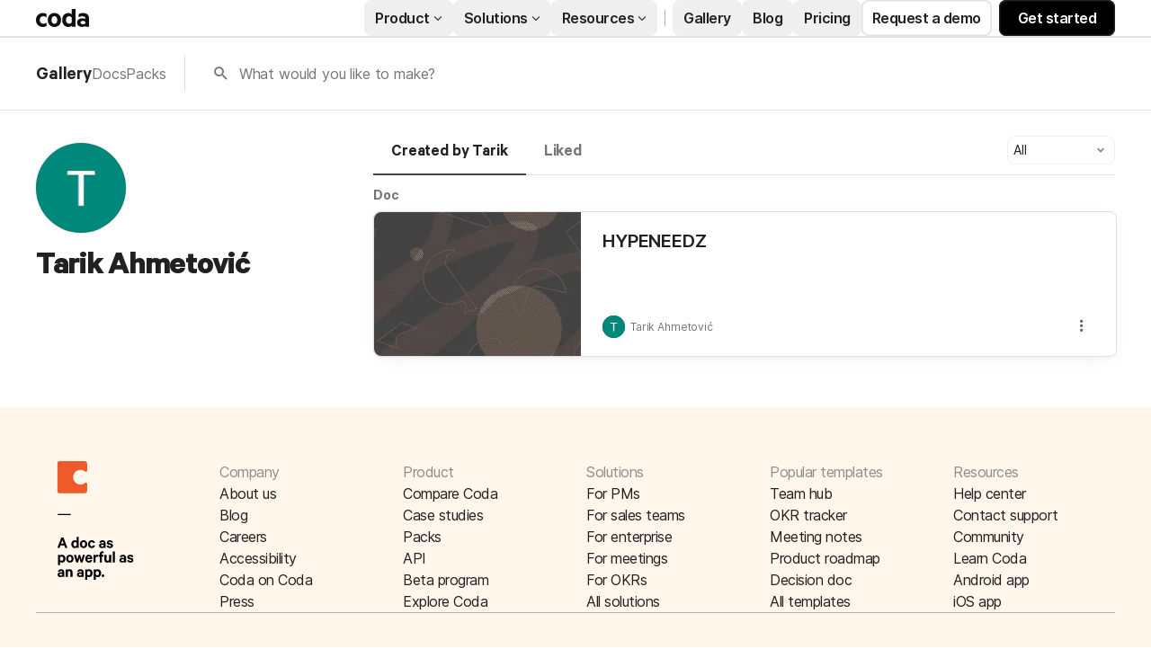

--- FILE ---
content_type: text/css
request_url: https://cdn.coda.io/assets/postload.f9b06c7ce5ce255b.chunk.css
body_size: 30489
content:
.K4CLeE52{max-width:-webkit-fill-available;max-width:-moz-available;max-width:stretch;overflow:hidden;text-overflow:ellipsis;white-space:nowrap}.K4CLeE52.hslPrUww{font-size:12px;line-height:normal}.K4CLeE52.hslPrUww.NMepn_p7{font-size:14px}.SzQjBDNQ{align-items:center;cursor:default;display:flex;flex-direction:row;font-size:var(--font-size-large);font-weight:400;line-height:var(--font-line-height-large);line-height:normal;min-height:var(--font-line-height-standard);overflow:hidden;text-overflow:ellipsis}.SzQjBDNQ.hslPrUww{font-size:var(--font-size-normal);font-weight:400;letter-spacing:var(--font-letter-spacing-standard,-.01em);line-height:var(--font-line-height-standard)}.XJt3wstm{padding:4px 6px}.g_tPeHcr{flex:0 0 auto;font-size:13px;font-weight:600;margin-right:8px}.g_tPeHcr.NMepn_p7{height:20px;width:20px}.g_tPeHcr.NMepn_p7.hslPrUww{height:16px;width:16px}.g_tPeHcr.hslPrUww{height:24px;width:24px}.OV_Yn765{align-items:flex-start;display:flex;flex:1 1 0;flex-direction:column;min-height:0;min-width:0}.OV_Yn765.hslPrUww{margin-left:4px}.OV_Yn765.XxLGY4a3{color:var(--color-text-primary,rgb(var(--neutral900-rgb,33,33,33)))}.Rj26dd6k{display:-webkit-box;font-size:13px;font-weight:400;line-height:var(--font-line-height-standard);overflow:hidden;text-overflow:ellipsis;-webkit-line-clamp:1;-webkit-box-orient:vertical}.Rj26dd6k,.Rj26dd6k.hslPrUww{color:var(--color-text-secondary,rgb(var(--neutral600-rgb,117,117,117)))}.Rj26dd6k.hslPrUww{font-size:12px;line-height:normal}._EkIXfjU{align-items:center;display:inline-flex;flex-direction:row}.ScN0jfF6,.yduIaCQM{display:flex}.ScN0jfF6{align-items:center;background-color:var(--color-background-primary,rgb(var(--neutral0-rgb,255,255,255)));border-bottom:1px solid var(--color-border-standard,rgb(var(--neutral300-rgb,224,224,224)));border-top:1px solid var(--color-border-standard,rgb(var(--neutral300-rgb,224,224,224)));box-sizing:border-box;color:rgb(var(--neutral700-rgb,102,102,102));font-size:13px;font-weight:400;height:28px;justify-content:center;line-height:var(--font-line-height-standard);padding:0 9.3333333333px;position:relative;-webkit-user-select:none;-moz-user-select:none;user-select:none}.ScN0jfF6:first-child{border-bottom-left-radius:20px;border-left:1px solid var(--color-border-standard,rgb(var(--neutral300-rgb,224,224,224)));border-top-left-radius:20px}.ScN0jfF6:last-child{border-bottom-right-radius:20px;border-right:1px solid var(--color-border-standard,rgb(var(--neutral300-rgb,224,224,224)));border-top-right-radius:20px}.ScN0jfF6.Kp98dcms{background-color:var(--color-background-selected-standard,rgb(var(--blue200-rgb,235,245,250)));border:1px solid var(--color-border-selected,rgb(var(--blue600-rgb,25,129,193)));color:rgb(var(--neutral800-rgb,68,68,68))}#coda-body:not(.intent-mouse) .ScN0jfF6:focus-within{outline:2px solid var(--color-border-selected,rgb(var(--blue600-rgb,25,129,193)))}.ScN0jfF6.FUfT9RsB{opacity:.5}.ScN0jfF6:not(.FUfT9RsB){cursor:pointer}.ScN0jfF6:active:not(.Kp98dcms){background-color:rgb(var(--neutral200-rgb,240,240,240))}.ScN0jfF6:hover:not(.Kp98dcms):not(.FUfT9RsB){background-color:rgb(var(--neutral150-rgb,245,245,245));color:rgb(var(--neutral700-rgb,102,102,102))}.ScN0jfF6:not(.Kp98dcms)+.ScN0jfF6:not(.Kp98dcms){border-left:1px solid var(--color-border-standard,rgb(var(--neutral300-rgb,224,224,224)))}.sr7iicXU{position:absolute;top:0;z-index:-1;clip:rect(0,0,0,0)}.AS_rMtrF{align-items:center;background-color:var(--color-background-primary,rgb(var(--neutral0-rgb,255,255,255)));border-bottom:none;border-left:2px solid var(--color-border-standard,rgb(var(--neutral300-rgb,224,224,224)));border-right:none;border-top:none;box-sizing:border-box;color:var(--color-text-secondary,rgb(var(--neutral600-rgb,117,117,117)));display:flex;font-size:13px;font-weight:400;font-weight:700;height:28px;justify-content:center;line-height:var(--font-line-height-standard);padding:0 9.3333333333px;position:relative}.AS_rMtrF:first-child{border-left:none;padding-left:0}.AS_rMtrF.Kp98dcms{color:rgb(var(--neutral800-rgb,68,68,68))}#coda-body:not(.intent-mouse) .AS_rMtrF:focus-within{outline:2px solid var(--color-border-selected,rgb(var(--blue600-rgb,25,129,193)))}.AS_rMtrF.FUfT9RsB{opacity:.5}.AS_rMtrF:not(.FUfT9RsB){cursor:pointer}.AS_rMtrF:hover:not(.Kp98dcms):not(.FUfT9RsB){color:rgb(var(--neutral700-rgb,102,102,102))}.ynpIH2a0{background-color:rgb(var(--neutral150-rgb,245,245,245));border:1px solid var(--color-border-standard,rgb(var(--neutral300-rgb,224,224,224)));border-radius:6px;display:flex;flex-direction:row;padding:24px 32px 24px 20px}@media(min-width:700px){.ynpIH2a0{display:flex;flex-direction:row}}.tw7KefLw{margin-right:22px}.xlT3SRSH{align-items:flex-start;display:flex;flex-direction:row}.m06PSPdI{box-sizing:border-box;flex:1 1 0;min-height:0;min-width:0}.cm8h3Afc{overflow:hidden}.cm8h3Afc :not(:first-child){pointer-events:none}.DhlxTux8{align-items:baseline}.DhlxTux8,.QF2rWGpN{display:flex;flex-direction:row}.QF2rWGpN{align-items:center}.QF2rWGpN.Ap0x_AMo{flex-direction:row-reverse}.QF2rWGpN.OK2si4m1{cursor:pointer}.QF2rWGpN .oX3hl1cf{flex:none}.WIeR723V{color:rgb(var(--neutral600-rgb,117,117,117));display:flex;flex:none}.WIeR723V:focus{outline:0}.Ap0x_AMo .WIeR723V{margin-left:auto}.W6lACwWY{transform:rotate(0deg);transition:transform .25s ease-in-out}.uQ5wXCV5{transform:rotate(-90deg)}.NH3VFIgV{transform:rotate(90deg)}.gTQ2KgKl{align-items:center;background:var(--color-background-tertiary,rgb(var(--neutral200-rgb,240,240,240)));border-radius:50%;display:flex;height:20px;justify-content:center;width:20px}.gTQ2KgKl:hover{background:rgb(var(--neutral150-rgb,245,245,245));color:rgb(var(--neutral700-rgb,102,102,102))}.gTQ2KgKl:active{background:rgb(var(--neutral200-rgb,240,240,240));color:rgb(var(--neutral800-rgb,68,68,68))}.WMioXImC>:not(:first-child){margin-left:24px}.olMqNwV_{color:var(--color-link-rest,rgb(var(--blue800-rgb,9,78,155)))}.G9VVKxDd,.olMqNwV_{font-size:var(--font-size-normal);font-weight:400;letter-spacing:var(--font-letter-spacing-standard,-.01em);line-height:var(--font-line-height-standard)}.G9VVKxDd{cursor:auto;display:flex;flex-flow:column nowrap;width:100%}.iPwX0Ubo{margin-top:auto}.ky3DlOmQ{margin-right:4px}.ivn12506,.ky3DlOmQ{padding-bottom:3px;padding-top:3px}.dbFCD5TI{margin-top:5px}.SCT6dwd6{margin-top:15px}.SCT6dwd6,.csdbBdqE{color:var(--color-text-secondary,rgb(var(--neutral600-rgb,117,117,117)));font-size:var(--font-size-normal);font-weight:600;letter-spacing:normal;line-height:var(--font-line-height-standard)}.vdDtQRE4{position:relative}.t8mffi9K{color:var(--color-link-rest,rgb(var(--blue800-rgb,9,78,155)));fill:var(--color-link-rest,rgb(var(--blue800-rgb,9,78,155)));cursor:pointer;text-decoration:none;transition:color .2s,fill .2s}.t8mffi9K:active,.t8mffi9K:hover{color:rgb(var(--blue900-rgb,13,57,153));fill:rgb(var(--blue900-rgb,13,57,153))}#coda-body:not(.intent-mouse) .t8mffi9K:focus{outline:2px solid var(--color-border-selected,rgb(var(--blue600-rgb,25,129,193)))}.sU30YpPp{font-weight:600}.viYZMj2D{font-style:italic}.QssGI_Qm{align-items:center;color:rgb(var(--neutral600-rgb,117,117,117));display:flex;position:absolute;right:0;top:1px}.QssGI_Qm:hover{color:rgb(var(--neutral700-rgb,102,102,102))}.QssGI_Qm:active{color:rgb(var(--neutral800-rgb,68,68,68))}.QssGI_Qm.c1JzEx0B:before{content:"Details "}.MaO7AmvX{box-sizing:border-box;margin-right:15px}.MaO7AmvX.rpvPRY_x{align-items:center;display:flex;flex-direction:row;margin-right:0}.MaO7AmvX.rpvPRY_x .QssGI_Qm{color:rgb(var(--neutral1000-rgb,0,0,0));order:2;padding-right:24px;position:unset}@media(max-width:699px){.MaO7AmvX.rpvPRY_x .QssGI_Qm{align-self:flex-start;padding-top:24px}}.WFj8MJ_I{color:var(--color-text-secondary,rgb(var(--neutral600-rgb,117,117,117)));font-weight:400;padding:1px}.Xq2vo0Lq{background-color:var(--color-background-secondary,rgb(var(--neutral100-rgb,250,250,250)));border-radius:8px;display:flex;flex:0 0 auto;flex-direction:row;min-height:100px;overflow:hidden}.HcTqZ5vT{font-family:Hack,Andale Mono,Consolas,Lucida Console,monospace;font-size:var(--font-size-code-large);font-weight:600;line-height:var(--font-line-height-code-large);margin-right:50px;margin-top:3px}.HcTqZ5vT .WFj8MJ_I.X14THTBn{background-color:rgba(var(--codaYellow300-rgb,251,222,156),40%);border-color:rgba(var(--codaYellow300-rgb,251,222,156),40%);border-radius:4px;color:var(--color-text-primary,rgb(var(--neutral900-rgb,33,33,33)))}.tAPiB1yL{cursor:help;display:inline-flex;margin-right:3px;vertical-align:bottom}.xsbdcGOl{--font-size-normal:14px;--font-line-height-standard:20px;--font-indent-paragraph:28px;--font-size-large:16px;--font-line-height-large:24px;--font-size-subtitle:22px;--font-line-height-subtitle:30px;--font-size-subtitle-mobile:20px;--font-line-height-subtitle-mobile:22px;--font-size-code-normal:calc(var(--font-size-normal)*0.9);--font-size-code-large:14px;--font-line-height-code-large:22px;--font-size-h0:40px;--font-line-height-h0:48px;--font-weight-h0:800;--font-margin-top-h0:3px;--font-margin-bottom-h0:1px;--font-letter-spacing-h0:-0.03em;--font-size-h0-mobile:32px;--font-line-height-h0-mobile:38px;--font-size-h1:28px;--font-line-height-h1:34px;--font-margin-top-h1:32px;--font-size-h1-mobile:24px;--font-line-height-h1-mobile:28px;--font-size-h2:22px;--font-line-height-h2:30px;--font-margin-top-h2:24px;--font-size-h2-mobile:20px;--font-line-height-h2-mobile:24px;--font-size-h3:18px;--font-line-height-h3:26px;--font-margin-top-h3:20px;--font-size-h3-mobile:18px;--font-line-height-h3-mobile:22px;--font-letter-spacing-h4:-0.02em;--font-size-pull-quote:22px;--font-line-height-pull-quote:30px;--font-size-blob-caption:14px;--font-line-height-blob-caption:20px;--font-weight-canvas-headings:700;--font-margin-folded-lines-unit:8px;--font-padding-bottom-table-header:6px;--block-padding-vertical:6px;font-family:Inter,system-ui,sans-serif}.U4FYj8DR{display:block;word-wrap:break-word;background-color:var(--color-background-primary,rgb(var(--neutral0-rgb,255,255,255)));border:1px solid var(--color-border-standard,rgb(var(--neutral300-rgb,224,224,224)));border-radius:6px;margin:3px 0;padding:4px 10px}.U4FYj8DR:last-child{margin-bottom:0}.PcHYESsh{display:inline;font-family:Hack,Andale Mono,Consolas,Lucida Console,monospace;font-size:var(--font-size-code-normal);font-weight:400;line-height:var(--font-line-height-standard)}.zJ0bEFoV{display:inline;margin-right:3px}.froErRFU{color:var(--color-text-secondary,rgb(var(--neutral600-rgb,117,117,117)));margin-top:3px}.CsFJ1kVg{color:var(--color-link-rest,rgb(var(--blue800-rgb,9,78,155)));fill:var(--color-link-rest,rgb(var(--blue800-rgb,9,78,155)));cursor:pointer;text-decoration:none;transition:color .2s,fill .2s}.CsFJ1kVg:active,.CsFJ1kVg:hover{color:rgb(var(--blue900-rgb,13,57,153));fill:rgb(var(--blue900-rgb,13,57,153))}#coda-body:not(.intent-mouse) .CsFJ1kVg:focus{outline:2px solid var(--color-border-selected,rgb(var(--blue600-rgb,25,129,193)))}.CsFJ1kVg{display:inline-flex;margin-top:15px}.GjvnadjS{position:relative;top:2px}.NiP8uWcs.Y_oo7eS5{display:-webkit-box;overflow:hidden;-webkit-box-orient:vertical;-webkit-line-clamp:2}.E915QSXs,.ky3DlOmQ,.tDcf_B6P,.xHNLW6XD{background-color:var(--color-background-secondary,rgb(var(--neutral100-rgb,250,250,250)));border:1px solid var(--color-border-standard,rgb(var(--neutral300-rgb,224,224,224)));border-radius:4px;font-family:Hack,Andale Mono,Consolas,Lucida Console,monospace;font-size:var(--font-size-code-normal);font-weight:400;line-height:var(--font-line-height-standard);padding:0 3px}.ky3DlOmQ.X14THTBn,.xHNLW6XD.X14THTBn{background-color:rgba(var(--codaYellow300-rgb,251,222,156),40%);border-color:rgba(var(--codaYellow300-rgb,251,222,156),40%);border-radius:4px}.tpxW2TLn{font-weight:700}.p33siOFN{scroll-margin-top:100px}.FUwLzlUo{flex:1 1 0;min-height:0;min-width:0}.UX3gJCiy{padding:24px 0 24px 24px}.cPjpprEX{margin:0 24px 24px}.o2dvSWow{display:inline}.K7Jp50OR{padding:10px 28px}@media(max-width:699px){.K7Jp50OR{margin-left:0}}.K7Jp50OR.Loh2Xr1m{animation-delay:1s;animation-duration:2s;animation-fill-mode:both;animation-iteration-count:infinite;animation-name:Y_MJYJW9;background-image:linear-gradient(315deg,var(--color-background-secondary,rgb(var(--neutral100-rgb,250,250,250))) 0,var(--color-background-tertiary,rgb(var(--neutral200-rgb,240,240,240))) 100%)}@keyframes Y_MJYJW9{0%{background-position:0 0}to{background-position:500px 0}}.K7Jp50OR.Loh2Xr1m{background-color:var(--color-background-secondary,rgb(var(--neutral100-rgb,250,250,250)));background-size:500px;border:none;width:150px}.YFG_7iFG{padding:10px 28px}.EB0fgI2R{margin-right:-10px;padding:6px}.C3l73Qlg{color:rgb(var(--codaYellow300-rgb,251,222,156))}.lR4e0WdK{align-items:center;background:var(--color-background-secondary,rgb(var(--neutral100-rgb,250,250,250)));border-top:1px solid rgb(var(--neutral200-rgb,240,240,240));display:flex;flex-direction:row;gap:4px;height:36px;justify-content:center;position:relative;z-index:99}@media print{.lR4e0WdK{display:none}}.nixFqR_P{color:var(--color-text-primary,rgb(var(--neutral900-rgb,33,33,33)));font-size:13px;font-weight:400;line-height:var(--font-line-height-standard)}.SGFsa6CK{align-items:center;bottom:0;display:flex;position:absolute;right:8px;top:0}.GlG6utdF{opacity:0}.GlG6utdF:hover{background-color:rgba(0,0,0,.7);color:hsla(0,0%,100%,.8)}.GlG6utdF:active{background-color:rgba(0,0,0,.8);color:hsla(0,0%,100%,.6)}.nIYDBbVm{border-radius:6px 0 0 6px}.RfejNJLK,.nIYDBbVm{background:rgba(0,0,0,.5);color:#fff;cursor:pointer;font-size:36px;padding:4px;transition:opacity .3s ease-in-out}.RfejNJLK{border-radius:0 6px 6px 0}body.isMobile .GlG6utdF{opacity:1}.t8LQEe2E{position:relative;z-index:0}.BZDea4BZ{bottom:0;left:0;position:absolute;right:0;top:0}.wr0WEpvu{box-shadow:0 1px 12px rgb(0,0,0,var(--opacity-shadow-medium,10%));transform:translateX(100%)}.LNlMDn3I{transform:none;transition:transform .35s cubic-bezier(.165,.84,.44,1)}.cUvBiIIB{transform:none;z-index:-1}.cUvBiIIB:after{background-color:rgb(var(--neutral1000-rgb,0,0,0));bottom:0;content:"";left:0;opacity:0;position:absolute;right:0;top:0;z-index:1}.JwbndNLs{transform:translateX(-25%);transition:transform .35s cubic-bezier(.165,.84,.44,1)}.JwbndNLs:after{opacity:.15;transition:opacity .35s ease-out}.qhCSXO2I{transform:translateX(-25%);z-index:-1}.qhCSXO2I:after{background-color:rgb(var(--neutral1000-rgb,0,0,0));bottom:0;content:"";left:0;opacity:.15;position:absolute;right:0;top:0;z-index:1}.Q8iVfEPE{transform:none;transition:transform .35s cubic-bezier(.165,.84,.44,1)}.Q8iVfEPE:after{opacity:0;transition:opacity .35s ease-out}.VhyV0gnU{box-shadow:0 1px 12px rgb(0,0,0,var(--opacity-shadow-medium,10%));transform:none}.JZDwBTBK{transform:translateX(100%);transition:transform .35s cubic-bezier(.165,.84,.44,1)}.kA8yt2nI{opacity:0;transform:scale(.2)}.g915D5Vs{opacity:1;transform:scale(1);transition:transform .3s cubic-bezier(.5,.32,0,1.14),opacity .3s cubic-bezier(.5,.32,0,1.14)}.OT819veY,.qUFv1i5U{z-index:-1}.zsoPx4zj{opacity:0;transform:translateX(50%)}.HSp4y2eR{transition:transform 125ms ease-out,opacity 125ms ease-out}.H4eR8_dh,.HSp4y2eR{opacity:1;transform:none}.mXEPRlFd{transition:transform 125ms ease-out,opacity 125ms ease-out}.mXEPRlFd,.vUgqvL29{opacity:0;transform:translateX(-50%)}.ffY3wHv0{transition:transform 125ms ease-out,opacity 125ms ease-out}.Z5enlbB1,.ffY3wHv0{opacity:1;transform:none}.x8TFPFju{opacity:0;transform:translateX(50%);transition:transform 125ms ease-out,opacity 125ms ease-out}.G2Vjl22c{opacity:0}.avat9Pnv{opacity:1;transition:opacity .2s ease-in-out}.JkEq9i5z{opacity:1}.KRjak4hi{opacity:0;transition:opacity .2s ease-in-out}.f1WaXvKP,.u5l1lxvK{z-index:-1}.Fjb0hmtm{opacity:1}.WU6quNAs{opacity:0;transition:opacity .25s ease-in-out}.ufSOh5fF{align-self:center;grid-row:1/span 2;opacity:0}.ufSOh5fF.W8V6K18R{grid-column:1}.ufSOh5fF.WBrYlTRc{grid-column:3}.ufSOh5fF.YDHRB64m{visibility:hidden}.QHZT7bcw{display:flex;flex:1;flex-direction:column;height:100%;min-height:0}.QHZT7bcw:hover .ufSOh5fF{opacity:1}.hHnRpbVc{display:grid;grid-template-columns:auto 1fr auto;grid-template-rows:1fr auto}.kgIDEOE8{align-items:stretch;display:flex;flex:1;max-width:100%;overflow-x:hidden;overflow-y:auto;width:100%}.d2KhGNWi{display:flex;flex-direction:row;justify-content:center;padding:4px 0}.aSlJIxMN{color:rgb(var(--blue600-rgb,25,129,193))}@keyframes q9SLEPJA{0%{opacity:0}to{opacity:1}}.heLO2uYy{animation:q9SLEPJA .2s ease 0s forwards;background:rgba(0,0,0,.9);bottom:0;display:flex;flex-direction:column;justify-content:center;left:0;opacity:0;position:absolute;right:0;top:0;z-index:550}body.isMobile .heLO2uYy{z-index:475}.yWlCnmey{align-items:center;display:flex;height:50px;justify-content:flex-end;margin:0 15px}.L870aLPe{display:flex;gap:4px;margin-right:auto}.mxrltfmU{align-items:center;color:#fff;display:flex;padding:0 8px}.PojgLyHu{z-index:551}.HEYe7d7y{margin-right:6px}.JM_lVs2f{left:0;position:fixed}.qnTQVPNE{position:fixed;right:0}.h3R1rQGd{align-items:center;display:flex;flex:1 1 0;flex-direction:row;height:100%;justify-content:center;min-height:0;min-width:0;width:100%}.h3R1rQGd:hover .I9X9TF5a{opacity:1}.OMfvb4oJ{align-self:stretch;display:flex;justify-content:center}.UUzyS6xp{box-sizing:border-box;display:flex;height:100%;margin:auto;padding-bottom:20px}.UUzyS6xp.GiVXXgyH{justify-content:flex-start;max-height:100%;max-width:100%;overflow:auto}.UQGoyOiJ{margin:auto;-webkit-user-select:none;-moz-user-select:none;user-select:none}.NlOBrj72{border:none;height:100%;width:70%}.UUzyS6xp.GiVXXgyH .UQGoyOiJ{cursor:zoom-out}.UUzyS6xp.GiVXXgyH .UQGoyOiJ.eTbO0wMJ{min-width:90vw}.UUzyS6xp:not(.GiVXXgyH) .UQGoyOiJ{cursor:zoom-in;max-height:100%;max-width:100%}.UUzyS6xp:not(.GiVXXgyH) .UQGoyOiJ.eTbO0wMJ{min-width:30vw}.HzAJCrwQ{position:absolute;top:50%}.UhL4Uv5X.UhL4Uv5X.UhL4Uv5X{cursor:auto}.lXYZ7CYF{display:flex;justify-content:center;position:relative}.Jt1CAX7F{background:rgba(0,0,0,.5);border-radius:6px;color:#fff;cursor:pointer;font-size:36px;padding:4px;position:absolute;right:4px;top:4px;transition:opacity .3s ease-in-out;visibility:hidden}.lXYZ7CYF:hover .Jt1CAX7F{visibility:visible}.roQDEAWq{height:auto}.uRYB1_PW{justify-content:center}.F4IpMway,.bYkLHzdI{height:350px}.F4IpMway{border:none;width:70%}.CUFEsFyd{border-radius:8px;height:40px;width:40px}.CUFEsFyd,.nJ6D_vhP{border:1px solid var(--color-border-standard,rgb(var(--neutral300-rgb,224,224,224)))}.nJ6D_vhP{border-radius:8px;box-shadow:0 4px 8px rgb(0,0,0,var(--opacity-shadow-light,9%));flex:1;margin:12px 0 24px;padding:32px;position:relative}.nJ6D_vhP:hover{cursor:pointer}.b2rTpCKS{-moz-column-gap:18px;column-gap:18px;display:flex;flex-direction:row;margin-bottom:10px}.kvUp6tVb{border-bottom:1px solid var(--color-border-standard,rgb(var(--neutral300-rgb,224,224,224)));display:flex;flex-direction:column}.kvUp6tVb>*{margin-bottom:16px}.kvUp6tVb>:first-child{margin-bottom:8px}@media(max-width:1199px){.kvUp6tVb>:last-child{margin-bottom:0}}.kvUp6tVb>.uu2Y6q5a:last-child{margin-bottom:0}@media(max-width:1199px){.kvUp6tVb{border-bottom:none}}.kvUp6tVb.uu2Y6q5a{border-bottom:none}.kvUp6tVb .bULbgPFm{display:flex;flex-direction:row;font-size:18px;font-weight:600;justify-content:space-between;line-height:var(--font-line-height-large)}.kvUp6tVb .jbotznay{margin-right:4px;text-decoration:line-through}.kvUp6tVb .iJSmFMps,.kvUp6tVb .jbotznay{color:var(--color-text-secondary,rgb(var(--neutral600-rgb,117,117,117)))}.kvUp6tVb .iJSmFMps b{font-weight:400}.kvUp6tVb .b2rTpCKS{align-items:center;-moz-column-gap:8px;column-gap:8px}.kvUp6tVb .EqKWDez4{display:flex;flex-direction:column;row-gap:16px;width:100%}@media(max-width:1199px){.kvUp6tVb .EqKWDez4{-moz-column-gap:24px;column-gap:24px;display:flex;flex-direction:row}.kvUp6tVb .EqKWDez4>*{margin-bottom:0}}.kvUp6tVb .EqKWDez4.uu2Y6q5a{-moz-column-gap:24px;column-gap:24px;display:flex;flex-direction:row}.kvUp6tVb .EqKWDez4.uu2Y6q5a>*{margin-bottom:0}.GN7Dsbyn{--font-size-normal:14.66px;--font-line-height-standard:18px;--font-size-large:16px;--font-line-height-large:22px;--font-size-subtitle:24px;--font-size-h0:48px;--font-line-height-h0:60px;--font-size-h1:32px;--font-line-height-h1:40px;--font-size-h2:24px;--font-line-height-h2:32px;--font-size-h3:18px;--font-line-height-h3:24px;color:var(--color-text-header,rgb(var(--neutral900-rgb,33,33,33)));color:var(--color-text-primary,rgb(var(--neutral900-rgb,33,33,33)));font-family:Calibre-R,sans-serif;font-size:16px;font-weight:600;line-height:20px}.fGTevwJ3{display:flex;flex-direction:column;row-gap:24px}.stipcw1i{align-items:center;color:var(--color-text-secondary,rgb(var(--neutral600-rgb,117,117,117)));display:inline-block;flex-direction:row;text-decoration:underline}.MBnljK4E{width:100%}.P6ct3q83{min-width:600px;width:-moz-fit-content;width:fit-content}.P6ct3q83._TDC2bae{min-width:0;width:100%}.bqm6sTIh{display:flex;max-width:800px;padding:24px 0}.bqm6sTIh:not(:first-child){border-top:1px solid var(--color-border-standard,rgb(var(--neutral300-rgb,224,224,224)))}.bqm6sTIh._TDC2bae{padding:12px 0;width:100%}.shdht_sT{min-width:150px}.shdht_sT._TDC2bae{flex-shrink:0;margin-right:12px;min-width:80px}.qkGOccCE{color:rgb(var(--neutral700-rgb,102,102,102));color:var(--color-text-secondary,rgb(var(--neutral600-rgb,117,117,117)));font-size:14px;font-weight:400;white-space:pre-wrap}.XcVHPxSD,.qkGOccCE{--font-size-normal:14.66px;--font-line-height-standard:18px;--font-size-large:16px;--font-line-height-large:22px;--font-size-subtitle:24px;--font-size-h0:48px;--font-line-height-h0:60px;--font-size-h1:32px;--font-line-height-h1:40px;--font-size-h2:24px;--font-line-height-h2:32px;--font-size-h3:18px;--font-line-height-h3:24px;font-family:Calibre-R,sans-serif;line-height:20px}.XcVHPxSD{color:var(--color-text-header,rgb(var(--neutral900-rgb,33,33,33)));font-size:16px;font-weight:600}.Oq8iDPij{margin-bottom:24px;width:-moz-fit-content;width:fit-content}.L9P7W5Ys{--font-size-normal:14.66px;--font-line-height-standard:18px;--font-size-large:16px;--font-line-height-large:22px;--font-size-subtitle:24px;--font-size-h0:48px;--font-line-height-h0:60px;--font-size-h1:32px;--font-line-height-h1:40px;--font-size-h2:24px;--font-line-height-h2:32px;--font-size-h3:18px;--font-line-height-h3:24px;color:rgb(var(--neutral700-rgb,102,102,102));color:var(--color-text-secondary,rgb(var(--neutral600-rgb,117,117,117)));font-family:Calibre-R,sans-serif;font-size:14px;font-weight:400;line-height:20px;padding:24px 0}.Doyttvvh{margin-bottom:24px}.N8oJS268{--font-size-normal:14.66px;--font-line-height-standard:18px;--font-size-large:16px;--font-line-height-large:22px;--font-size-subtitle:24px;--font-size-h0:48px;--font-line-height-h0:60px;--font-size-h1:32px;--font-line-height-h1:40px;--font-size-h2:24px;--font-line-height-h2:32px;--font-size-h3:18px;--font-line-height-h3:24px;color:var(--color-text-header,rgb(var(--neutral900-rgb,33,33,33)));color:var(--color-text-primary,rgb(var(--neutral900-rgb,33,33,33)));font-family:Calibre-R,sans-serif;font-size:16px;font-weight:600;line-height:20px;margin-bottom:14px}.eFiDqYgt{color:var(--color-text-secondary,rgb(var(--neutral600-rgb,117,117,117)));font-weight:700;text-decoration:none}.eFiDqYgt:hover{color:rgb(var(--neutral900-rgb,33,33,33))}.vm5zwz9T{color:var(--color-text-header,rgb(var(--neutral900-rgb,33,33,33)));font-size:18px;font-weight:600;margin-bottom:8px}.Tip_Nx8c,.vm5zwz9T,.w4Cb80xu{line-height:var(--font-line-height-large)}.Tip_Nx8c,.w4Cb80xu{font-size:var(--font-size-large);font-weight:400}.w4Cb80xu{color:var(--color-text-secondary,rgb(var(--neutral600-rgb,117,117,117)))}.jX80HAlU{display:flex;flex-direction:column;row-gap:32px}.vJOujs5S:hover{color:rgb(var(--blue900-rgb,13,57,153));text-decoration:underline}.vJOujs5S{color:var(--color-link-rest,rgb(var(--blue800-rgb,9,78,155)))}.xTz_Vqcr{-moz-column-gap:24px;column-gap:24px;display:flex;flex-direction:row;margin-top:20px}.xTz_Vqcr>*{flex:1}.XluUXG1I{background-color:var(--color-background-secondary,rgb(var(--neutral100-rgb,250,250,250)));border:1px solid var(--color-border-standard,rgb(var(--neutral300-rgb,224,224,224)));border-radius:8px;display:flex;flex-direction:column;padding:24px}.XluUXG1I .tDoD2qW5{margin-bottom:8px}.XluUXG1I .zERzd6h3{font-size:var(--font-size-large);font-weight:400;font-weight:600;line-height:var(--font-line-height-large);margin-bottom:4px}.FZhc8K7L{display:flex;flex-direction:column}.FZhc8K7L>*{margin-bottom:20px}@media(max-width:699px){.FZhc8K7L>*{margin-bottom:24px}}.FZhc8K7L>:first-child{margin-bottom:8px}.FZhc8K7L>:last-child{margin-bottom:0}.FZhc8K7L>* .OEMAOE0j>:first-child{margin-bottom:12px}.FZhc8K7L>* .OEMAOE0j>* .TtWu3zDi>:not(:first-child){margin-bottom:4px}.FZhc8K7L>* .OEMAOE0j>* .TtWu3zDi>:last-child,.FZhc8K7L>* .OEMAOE0j>:first-child:last-child{margin-bottom:0}.iE7Cbqbv{background-color:rgb(var(--blue200-rgb,235,245,250));border-radius:8px;-moz-column-gap:24px;column-gap:24px;display:flex;flex-direction:row;padding:24px}@media(max-width:699px){.iE7Cbqbv{-moz-column-gap:12px;column-gap:12px;padding:12px}}.iE7Cbqbv .vm5zwz9T{font-size:var(--font-size-large);font-weight:400;font-weight:600;line-height:var(--font-line-height-large)}.iE7Cbqbv .rsTIsSFB,.iE7Cbqbv .w4Cb80xu{color:rgb(var(--neutral700-rgb,102,102,102));font-size:var(--font-size-normal);font-weight:400;letter-spacing:var(--font-letter-spacing-standard,-.01em);line-height:var(--font-line-height-standard)}.iE7Cbqbv .w4Cb80xu:not(:last-child){margin-bottom:16px}.iE7Cbqbv .VKe2ejGI{display:flex;flex-direction:column;row-gap:16px}.iE7Cbqbv .VKe2ejGI .w4Cb80xu{margin:0}.iE7Cbqbv .rsTIsSFB{margin-top:16px}.iE7Cbqbv ul{margin:0}.u0H5zBTh{font-weight:600}.QFPOerP1{display:flex;flex-direction:column;row-gap:4px}.o9MK8Ahf{color:rgb(var(--blue700-rgb,15,95,175))}.qACI2aOg{display:flex;flex-direction:column}.iTKMDxub{margin:0 4px}.eIVnQTqz{margin-left:8px}.DM__mrEy{color:var(--color-text-primary,rgb(var(--neutral900-rgb,33,33,33)));margin-left:16px;margin-top:4px}.Bd9qdpNc{color:unset;font-weight:600;margin-right:8px}@media(max-width:699px){.Bd9qdpNc{align-self:flex-start}}.rEtU5rz0{margin-bottom:4px}.DK1tsY6Z{word-break:break-word}.UKXT7lwg{color:var(--color-link-rest,rgb(var(--blue800-rgb,9,78,155)));font-weight:unset}.UKXT7lwg:hover{color:rgb(var(--blue900-rgb,13,57,153));text-decoration:underline}@media(max-width:699px){.ADQFHxgX{margin-top:-.25em}}.x4I2iYt7{box-sizing:border-box;-moz-column-gap:40px;column-gap:40px;display:flex;flex-direction:row;margin:auto;max-width:1200px;padding:40px 32px;position:relative}.x4I2iYt7.AlfQDD_x{display:flex;flex-direction:column}@media(max-width:1199px){.x4I2iYt7{display:flex;flex-direction:column}}@media(max-width:699px){.x4I2iYt7{padding:16px}}.NperU9So{align-items:center;display:flex;flex-direction:row}.zFpPOQpk{flex-grow:1;margin-right:20px}.M9yESFEY{flex-grow:0;flex-shrink:0}.cTAwvvSg{color:rgb(var(--neutral700-rgb,102,102,102));display:flex;flex-direction:column;margin-bottom:24px}.cTAwvvSg.aweUVHkB{flex:1}@media(max-width:1199px){.cTAwvvSg{flex:1}}@media(max-width:699px){.cTAwvvSg{flex:initial;margin-bottom:18px}}@media(max-width:1199px){.cTAwvvSg.rcDAK99L{display:none}}@media(max-width:699px){.cTAwvvSg.rcDAK99L{display:flex;flex-direction:column}}._Tcpuu2e{--font-size-normal:14.66px;--font-line-height-standard:18px;--font-size-large:16px;--font-line-height-large:22px;--font-size-subtitle:24px;--font-size-h0:48px;--font-line-height-h0:60px;--font-size-h1:32px;--font-line-height-h1:40px;--font-size-h2:24px;--font-line-height-h2:32px;--font-size-h3:18px;--font-line-height-h3:24px;color:var(--color-text-header,rgb(var(--neutral900-rgb,33,33,33)));color:var(--color-text-primary,rgb(var(--neutral900-rgb,33,33,33)));font-family:Calibre-R,sans-serif;font-size:16px;font-weight:600;line-height:20px}.sAwrICpC{border:1px solid var(--color-border-standard,rgb(var(--neutral300-rgb,224,224,224)));border-radius:8px;height:72px;margin-bottom:24px;width:72px}@media(max-width:699px){.sAwrICpC{height:55px;margin-bottom:8px;width:55px}}.EWprZV7w{display:flex;flex:0 0 auto;flex-direction:column;justify-content:flex-start;row-gap:16px;width:-webkit-fill-available;width:-moz-available;width:stretch}.EWprZV7w.AlfQDD_x{justify-content:flex-end;margin-left:9px}.EWprZV7w>*{white-space:nowrap}.Kjqrh81u{align-items:flex-start;border-bottom:1px solid var(--color-border-standard,rgb(var(--neutral300-rgb,224,224,224)));display:flex;flex-direction:column;margin-right:auto;overflow:hidden;padding-bottom:24px;width:-webkit-fill-available;width:-moz-available;width:stretch}.Kjqrh81u.AlfQDD_x{border-bottom:none;padding-bottom:0}.Kjqrh81u.JJYItvMv{display:flex;flex-direction:row}.Kjqrh81u.JJYItvMv .RCgRxdUA{flex:0 1 65%;min-width:0}.Kjqrh81u.JJYItvMv .EWprZV7w{flex:0 0 30%}@media(max-width:1199px){.Kjqrh81u{border-bottom:none;padding-bottom:0}}@media(max-width:699px){.Kjqrh81u{align-items:flex-start;display:flex;flex-direction:column;margin-bottom:18px;margin-right:0}}.ZglZWASa{display:flex;flex-direction:column;margin-bottom:24px;width:-webkit-fill-available;width:-moz-available;width:stretch}@media(max-width:699px){.ZglZWASa{margin-bottom:18px}}.HkZZ7zPA{align-items:center;color:var(--color-text-header,rgb(var(--neutral900-rgb,33,33,33)));display:flex;flex-direction:row;font-size:44px;font-weight:700;letter-spacing:-.04em;line-height:48px;margin-bottom:8px;overflow:hidden;text-overflow:ellipsis;white-space:nowrap;white-space:normal}.HkZZ7zPA,.ovXwzRc4{--font-size-normal:14.66px;--font-line-height-standard:18px;--font-size-large:16px;--font-line-height-large:22px;--font-size-subtitle:24px;--font-size-h0:48px;--font-line-height-h0:60px;--font-size-h1:32px;--font-line-height-h1:40px;--font-size-h2:24px;--font-line-height-h2:32px;--font-size-h3:18px;--font-line-height-h3:24px;font-family:Calibre-R,sans-serif;letter-spacing:0}.ovXwzRc4{color:var(--color-text-primary,rgb(var(--neutral900-rgb,33,33,33)));color:var(--color-text-secondary,rgb(var(--neutral600-rgb,117,117,117)));font-size:16px;font-weight:300;font-weight:400;line-height:28px;overflow-wrap:break-word}@media(max-width:699px){.ovXwzRc4{margin-bottom:18px}}.QMccjfcs{display:flex;flex-direction:column;--font-size-normal:14.66px;--font-line-height-standard:18px;--font-size-large:16px;--font-line-height-large:22px;--font-size-subtitle:24px;--font-size-h0:48px;--font-line-height-h0:60px;--font-size-h1:32px;--font-line-height-h1:40px;--font-size-h2:24px;--font-line-height-h2:32px;--font-size-h3:18px;--font-line-height-h3:24px;color:var(--color-text-primary,rgb(var(--neutral900-rgb,33,33,33)));flex:1 1 auto;font-family:Calibre-R,sans-serif;font-size:16px;font-weight:300;font-weight:400;line-height:28px;overflow:hidden}.QMccjfcs.SBiqgU31.SBiqgU31{margin-bottom:32px}.DeHbvjY_{display:flex;flex-direction:row;justify-content:space-between;width:-webkit-fill-available;width:-moz-available;width:stretch}.DeHbvjY_.AlfQDD_x{display:flex;flex-direction:column}@media(max-width:1199px){.DeHbvjY_{display:flex;flex-direction:column}}@media(max-width:699px){.DeHbvjY_{display:flex;flex-direction:column-reverse}}.M_8sQTlQ{display:flex;flex-direction:column;flex-grow:1;margin-right:52px;white-space:pre-wrap}@media(max-width:1199px){.M_8sQTlQ{margin-right:0}}.M_8sQTlQ.AlfQDD_x{margin-right:0}.bqfVpgWI{-moz-column-gap:8px;column-gap:8px;display:flex;flex-direction:column;margin-top:16px;row-gap:24px;width:-webkit-fill-available;width:-moz-available;width:stretch}@media(max-width:699px){.bqfVpgWI{display:flex;flex-direction:column}}.B4gllIvA{overflow:hidden;text-overflow:ellipsis;white-space:nowrap}.IHlttrvW,.aTRMeC6L{margin-bottom:4px}.IHlttrvW{font-size:18px}.VrA1MEMw{color:var(--color-text-secondary,rgb(var(--neutral600-rgb,117,117,117)));font-weight:400;margin-left:7px}.t188ALVV{display:flex;flex-direction:column;--font-size-normal:14.66px;--font-line-height-standard:18px;--font-size-large:16px;--font-line-height-large:22px;--font-size-subtitle:24px;--font-size-h0:48px;--font-line-height-h0:60px;--font-size-h1:32px;--font-line-height-h1:40px;--font-size-h2:24px;--font-line-height-h2:32px;--font-size-h3:18px;--font-line-height-h3:24px;color:rgb(var(--neutral700-rgb,102,102,102));font-family:Calibre-R,sans-serif;font-size:14px;font-weight:400;line-height:20px;padding:24px}@media(max-width:699px){.t188ALVV{padding-bottom:24px}}.xTjom5gj{display:-webkit-box;overflow:hidden;-webkit-box-orient:vertical;-webkit-line-clamp:2;color:var(--color-text-primary,rgb(var(--neutral900-rgb,33,33,33)));font-size:var(--font-size-large);font-weight:400;font-weight:600;line-height:var(--font-line-height-large)}.XA7kqeHu{display:none}.XA7kqeHu.AlfQDD_x{display:flex;flex-direction:row;justify-content:space-between;margin:32px 0;width:-webkit-fill-available;width:-moz-available;width:stretch}@media(max-width:1199px){.XA7kqeHu{display:flex;flex-direction:row;justify-content:space-between;margin:32px 0;width:-webkit-fill-available;width:-moz-available;width:stretch}}@media(max-width:699px){.XA7kqeHu{display:flex;flex-direction:column;width:-webkit-fill-available;width:-moz-available;width:stretch}}.GdYpDwhQ.GdYpDwhQ{background-color:var(--color-background-primary,rgb(var(--neutral0-rgb,255,255,255)));margin-bottom:24px;padding:0;padding-top:20px;position:sticky;z-index:3}.wHCBuZmn{top:56px}.bS9EhW7E{top:0}.lCXBBeGK.lCXBBeGK.lCXBBeGK{color:var(--color-text-primary,rgb(var(--neutral900-rgb,33,33,33)))}.RkO2amFO.RkO2amFO{--font-size-normal:14.66px;--font-line-height-standard:18px;--font-size-large:16px;--font-line-height-large:22px;--font-size-subtitle:24px;--font-size-h0:48px;--font-line-height-h0:60px;--font-size-h1:32px;--font-line-height-h1:40px;--font-size-h2:24px;--font-line-height-h2:32px;--font-size-h3:18px;--font-line-height-h3:24px;font-family:Calibre-R,sans-serif;padding:0 20px 14px}.RkO2amFO.RkO2amFO:hover{color:var(--color-text-primary,rgb(var(--neutral900-rgb,33,33,33)))}.RkO2amFO.RkO2amFO+.RkO2amFO{margin-left:0}.ElX75bPc,.j7CRbuyx{display:flex;flex-direction:row;--font-size-normal:14px;--font-line-height-standard:20px;--font-indent-paragraph:28px;--font-size-large:16px;--font-line-height-large:24px;--font-size-subtitle:22px;--font-line-height-subtitle:30px;--font-size-subtitle-mobile:20px;--font-line-height-subtitle-mobile:22px;--font-size-code-normal:calc(var(--font-size-normal)*0.9);--font-size-code-large:14px;--font-line-height-code-large:22px;--font-size-h0:40px;--font-line-height-h0:48px;--font-weight-h0:800;--font-margin-top-h0:3px;--font-margin-bottom-h0:1px;--font-letter-spacing-h0:-0.03em;--font-size-h0-mobile:32px;--font-line-height-h0-mobile:38px;--font-size-h1:28px;--font-line-height-h1:34px;--font-margin-top-h1:32px;--font-size-h1-mobile:24px;--font-line-height-h1-mobile:28px;--font-size-h2:22px;--font-line-height-h2:30px;--font-margin-top-h2:24px;--font-size-h2-mobile:20px;--font-line-height-h2-mobile:24px;--font-size-h3:18px;--font-line-height-h3:26px;--font-margin-top-h3:20px;--font-size-h3-mobile:18px;--font-line-height-h3-mobile:22px;--font-letter-spacing-h4:-0.02em;--font-size-pull-quote:22px;--font-line-height-pull-quote:30px;--font-size-blob-caption:14px;--font-line-height-blob-caption:20px;--font-weight-canvas-headings:700;--font-margin-folded-lines-unit:8px;--font-padding-bottom-table-header:6px;--block-padding-vertical:6px;align-items:center;align-self:center;background-color:var(--color-background-primary,rgb(var(--neutral0-rgb,255,255,255)));border:1px solid var(--color-border-standard,rgb(var(--neutral300-rgb,224,224,224)));box-shadow:0 1px 16px rgb(0,0,0,var(--opacity-shadow-dark,12%));color:var(--color-text-primary,rgb(var(--neutral900-rgb,33,33,33)));font-family:Inter,system-ui,sans-serif;font-size:var(--font-size-large);font-weight:600;height:48px;justify-content:center;margin:24px 48px 24px auto;max-width:280px;width:-moz-fit-content;width:fit-content}@media(max-width:699px){.ElX75bPc,.j7CRbuyx{margin-bottom:24px}}.vNde79yX{align-items:center;display:flex;margin:24px 48px 24px auto;position:relative;width:-moz-fit-content;width:fit-content}.j7CRbuyx{border-radius:32px;padding:0 24px}.ElX75bPc{border-radius:8px;padding:0 12px}.rcgojKsi{color:var(--color-text-secondary,rgb(var(--neutral600-rgb,117,117,117)));margin-right:8px}.jwLi5vkw{border-top-left-radius:12px;border-top-right-radius:12px;box-shadow:0 1px 16px rgb(0,0,0,var(--opacity-shadow-dark,12%))}@media(max-width:699px){.jwLi5vkw{max-width:280px}}.WQMtsr2K{border-radius:12px}.DID_vvk2,.UqFqCMfQ{align-items:center;display:flex;margin:24px 48px 0 auto;position:relative;width:-moz-fit-content;width:fit-content}.DID_vvk2,.ElX75bPc,.UqFqCMfQ,.j7CRbuyx,.vNde79yX{justify-self:flex-end}@media(max-width:699px){.DID_vvk2,.ElX75bPc,.UqFqCMfQ,.j7CRbuyx,.vNde79yX{justify-self:flex-start;margin:0;margin-left:24px}}.y__CqVPp{background-color:var(--color-background-secondary,rgb(var(--neutral100-rgb,250,250,250)));border-radius:8px;display:flex;flex:1 1 0;flex-direction:row;min-height:0;min-height:100px;min-width:0;overflow:hidden}.y__CqVPp.jiDJmE2I{border:1px solid var(--color-border-standard,rgb(var(--neutral300-rgb,224,224,224)))}.y__CqVPp.jiDJmE2I .DID_vvk2,.y__CqVPp.jiDJmE2I .ElX75bPc,.y__CqVPp.jiDJmE2I .UqFqCMfQ,.y__CqVPp.jiDJmE2I .j7CRbuyx,.y__CqVPp.jiDJmE2I .vNde79yX{margin-right:92px}@media(max-width:699px){.y__CqVPp{display:grid;grid-template-rows:1fr 1fr;width:-webkit-fill-available;width:-moz-available;width:stretch}}.Fw62WqDt{align-items:flex-start;display:flex;flex-direction:column;margin-top:16px}@media(max-width:699px){.Fw62WqDt{margin-bottom:16px}}.IM4HqMi5,.NBQ0a1wp,.SzRSQRz1{display:flex;flex-direction:row;--font-size-normal:14px;--font-line-height-standard:20px;--font-indent-paragraph:28px;--font-size-large:16px;--font-line-height-large:24px;--font-size-subtitle:22px;--font-line-height-subtitle:30px;--font-size-subtitle-mobile:20px;--font-line-height-subtitle-mobile:22px;--font-size-code-normal:calc(var(--font-size-normal)*0.9);--font-size-code-large:14px;--font-line-height-code-large:22px;--font-size-h0:40px;--font-line-height-h0:48px;--font-weight-h0:800;--font-margin-top-h0:3px;--font-margin-bottom-h0:1px;--font-letter-spacing-h0:-0.03em;--font-size-h0-mobile:32px;--font-line-height-h0-mobile:38px;--font-size-h1:28px;--font-line-height-h1:34px;--font-margin-top-h1:32px;--font-size-h1-mobile:24px;--font-line-height-h1-mobile:28px;--font-size-h2:22px;--font-line-height-h2:30px;--font-margin-top-h2:24px;--font-size-h2-mobile:20px;--font-line-height-h2-mobile:24px;--font-size-h3:18px;--font-line-height-h3:26px;--font-margin-top-h3:20px;--font-size-h3-mobile:18px;--font-line-height-h3-mobile:22px;--font-letter-spacing-h4:-0.02em;--font-size-pull-quote:22px;--font-line-height-pull-quote:30px;--font-size-blob-caption:14px;--font-line-height-blob-caption:20px;--font-weight-canvas-headings:700;--font-margin-folded-lines-unit:8px;--font-padding-bottom-table-header:6px;--block-padding-vertical:6px;color:#444;font-family:Inter,system-ui,sans-serif;font-size:var(--font-size-large);font-weight:600;left:0;max-width:280px;padding:18px;position:absolute;top:0;width:100%}.wfUD11s3{--font-size-normal:14.66px;--font-line-height-standard:18px;--font-size-large:16px;--font-line-height-large:22px;--font-size-subtitle:24px;--font-size-h0:48px;--font-line-height-h0:60px;--font-size-h1:32px;--font-line-height-h1:40px;--font-size-h2:24px;--font-line-height-h2:32px;--font-size-h3:18px;--font-line-height-h3:24px;font-family:Calibre-R,sans-serif;font-size:16px;font-weight:600;line-height:20px}.CV0wzmbc{align-items:baseline;border:1px solid var(--color-border-standard,rgb(var(--neutral300-rgb,224,224,224)));border-radius:8px;box-shadow:0 1px 8px rgb(0,0,0,var(--opacity-shadow-light,9%));display:flex;flex-direction:row;justify-content:space-between;margin-bottom:16px}.CV0wzmbc:hover{background-color:var(--color-background-secondary,rgb(var(--neutral100-rgb,250,250,250)));cursor:pointer}.ekcOuCz1{border:1px solid var(--color-border-standard,rgb(var(--neutral300-rgb,224,224,224)));border-radius:6px;margin-right:8px;min-width:-moz-max-content;min-width:max-content}.wEte2jVI{font-weight:600}.ERjAZuof{display:flex;flex-direction:column;margin-top:16px;max-height:100%;max-width:100%;overflow-x:auto;overflow-y:hidden}.vWuH5vsb:hover{color:rgb(var(--blue900-rgb,13,57,153));text-decoration:underline}.vWuH5vsb{color:var(--color-link-rest,rgb(var(--blue800-rgb,9,78,155)))}.PZrgeBQ9{color:var(--color-text-secondary,rgb(var(--neutral600-rgb,117,117,117)));font-weight:600}.PZrgeBQ9:hover{color:var(--color-text-primary,rgb(var(--neutral900-rgb,33,33,33)))}.PZrgeBQ9{width:-moz-fit-content;width:fit-content}.PZrgeBQ9,.glpIRcFG{text-decoration:none}.glpIRcFG{cursor:pointer;margin-bottom:0;margin-right:auto}.ktP6jatE{color:rgb(var(--neutral700-rgb,102,102,102));cursor:inherit;padding:0;width:-moz-fit-content;width:fit-content}.U7xZYwv7{margin:6px 0 0}.pViTgd4o{text-decoration:none}.NoqZgan6{color:var(--color-text-secondary,rgb(var(--neutral600-rgb,117,117,117)))}.NoqZgan6:hover{color:var(--color-text-primary,rgb(var(--neutral900-rgb,33,33,33)))}.lDWB9LcR{border:1px solid var(--color-border-standard,rgb(var(--neutral300-rgb,224,224,224)));border-radius:8px;flex:1 1 0;min-height:0;min-width:0}.dycZUMd0{padding-right:24px;text-align:end}.wJ7Fwobt{display:flex;flex-direction:column}@media(max-width:1199px){.wJ7Fwobt{display:flex;flex:0 0 auto;flex-direction:row;flex-wrap:wrap}}@media(max-width:699px){.wJ7Fwobt{display:flex;flex-direction:column}}.Gg_SyGWN{margin:6px 0 0}.y08uMsF7{display:flex;flex-direction:column;row-gap:48px}.stDcAbQQ{font-size:var(--font-size-large);font-weight:600;margin-bottom:16px}.Uz6lUDFV.Uz6lUDFV{padding:0}.RCgRxdUA{display:flex;flex-direction:column;margin-right:auto;width:-webkit-fill-available;width:-moz-available;width:stretch}@media(max-width:1199px){.RCgRxdUA{display:flex;flex-direction:row}.RCgRxdUA .sAwrICpC{margin-bottom:0;margin-right:24px}.RCgRxdUA .QMccjfcs{margin-bottom:0}.RCgRxdUA .HkZZ7zPA{margin-bottom:auto}}.k9_IGAEd{display:flex;flex:1;flex-direction:column;row-gap:24px}@media(max-width:1199px){.k9_IGAEd{border-bottom:1px solid var(--color-border-standard,rgb(var(--neutral300-rgb,224,224,224)));padding-bottom:24px}}.k9_IGAEd.AlfQDD_x{padding-bottom:24px}.k9_IGAEd .cTAwvvSg{margin-bottom:0}.JypXpq1q{display:flex;flex-direction:row}.JypXpq1q .sAwrICpC{margin-bottom:0;margin-right:24px}.JypXpq1q .QMccjfcs{margin-bottom:0}.JypXpq1q .HkZZ7zPA{margin-bottom:auto}.oEFcA0bI{display:flex;flex-direction:row;margin-bottom:4px}.N8TMImUF{line-height:1.2;width:100%}._CLN0ryR{position:relative;top:-16px}.N7Tw4t7v{display:flex;flex-direction:column;row-gap:24px}@media(max-width:1199px){.N7Tw4t7v{display:none}}.xzuOpJSo{flex:3}.xzuOpJSo .M_8sQTlQ{margin-right:0;row-gap:24px}.xzuOpJSo .Fw62WqDt{margin-top:0}.MfchaZVQ{font-size:18px;font-weight:600}.MfchaZVQ,.maRxdVOb{line-height:var(--font-line-height-large)}.maRxdVOb{color:var(--color-text-secondary,rgb(var(--neutral600-rgb,117,117,117)));font-size:var(--font-size-large)}.T6XADP5b{display:flex;flex-direction:column;margin-top:16px;row-gap:16px}.s0U8Wvq9{text-align:center}.WpPT46mY,.s0U8Wvq9{color:var(--color-text-secondary,rgb(var(--neutral600-rgb,117,117,117)))}.WpPT46mY,.WpPT46mY:hover{text-decoration:underline}.WpPT46mY:hover{color:rgb(var(--blue900-rgb,13,57,153))}._lst7PSF{color:rgb(var(--codaBrandGreen-rgb,0,104,56))}.zEjyKhBz{background-color:var(--color-background-primary,rgb(var(--neutral0-rgb,255,255,255)));bottom:0;padding:8px 0 8px 32px}.wMOgf9sY,.zEjyKhBz{align-items:center;border-top:1px solid var(--color-border-standard,rgb(var(--neutral300-rgb,224,224,224)));display:flex;flex-direction:row;position:sticky;z-index:5}.wMOgf9sY{background-color:var(--color-background-tertiary,rgb(var(--neutral200-rgb,240,240,240)));padding:8px 0;top:0}.mSn5PlFL{margin:auto}.mSn5PlFL .B4gllIvA{font-weight:700;text-transform:capitalize}.pd4wcHCk{font-size:var(--font-size-large);line-height:var(--font-line-height-large)}.ionFweFI{color:var(--color-link-rest,rgb(var(--blue800-rgb,9,78,155)));fill:var(--color-link-rest,rgb(var(--blue800-rgb,9,78,155)));cursor:pointer;text-decoration:none;transition:color .2s,fill .2s}.ionFweFI:active,.ionFweFI:hover{color:rgb(var(--blue900-rgb,13,57,153));fill:rgb(var(--blue900-rgb,13,57,153))}#coda-body:not(.intent-mouse) .ionFweFI:focus{outline:2px solid var(--color-border-selected,rgb(var(--blue600-rgb,25,129,193)))}.ionFweFI:hover{text-decoration:underline}.Ti0BoEvh{background:var(--color-background-primary,rgb(var(--neutral0-rgb,255,255,255)));z-index:100}.KzCLIWXZ{--font-size-normal:14.66px;--font-line-height-standard:18px;--font-size-large:16px;--font-line-height-large:22px;--font-size-subtitle:24px;--font-size-h0:48px;--font-line-height-h0:60px;--font-size-h1:32px;--font-line-height-h1:40px;--font-size-h2:24px;--font-line-height-h2:32px;--font-size-h3:18px;--font-line-height-h3:24px;font-family:Calibre-R,sans-serif}.ZjYTAO4u{border:1px solid;border-color:#dedbd5;border-radius:16px;color:rgb(var(--neutral700-rgb,102,102,102));color:var(--color-text-primary,rgb(var(--neutral900-rgb,33,33,33)));cursor:default;font-size:14px;font-weight:400;line-height:20px;padding:4px 12px;white-space:nowrap}.ZjYTAO4u:hover{background-color:rgb(var(--neutral300-rgb,224,224,224))}.TS01vxVI{display:flex;flex-direction:column;gap:8px}.uH_bA63s{color:rgb(var(--neutral800-rgb,68,68,68));font-size:var(--font-size-normal);font-weight:600;line-height:var(--font-line-height-standard);margin:0}.NbInd7Xz{display:flex;flex-wrap:wrap;gap:6px}.oiURNRM2{text-decoration:underline;text-decoration-style:dotted;text-decoration-thickness:1px;text-underline-offset:.2em}.oiURNRM2:hover{color:rgb(var(--neutral700-rgb,102,102,102))}.PT_16JRW{gap:24px}.PT_16JRW,.YffhLBqm,.gEFJZ8F6,.gKqIk8BE,.qWD2MsXa{display:flex;flex-direction:column}.qWD2MsXa{align-items:flex-start;gap:4px}.TBOx0aUW,.erE9IjQv{color:rgb(var(--neutral600-rgb,142,142,142))}.ARHqvRqJ,.TBOx0aUW,.erE9IjQv,.z1A3GnOp{font-size:var(--font-size-normal);font-weight:400;letter-spacing:var(--font-letter-spacing-standard,-.01em);line-height:var(--font-line-height-standard)}.ARHqvRqJ,.z1A3GnOp{color:rgb(var(--neutral800-rgb,68,68,68))}.Mb4OVlAc{color:rgb(var(--neutral600-rgb,142,142,142));font-size:var(--font-size-normal);font-weight:400;letter-spacing:var(--font-letter-spacing-standard,-.01em);line-height:var(--font-line-height-standard)}.BUQiO8rF{--font-size-normal:14.66px;--font-line-height-standard:18px;--font-size-large:16px;--font-line-height-large:22px;--font-size-subtitle:24px;--font-size-h0:48px;--font-line-height-h0:60px;--font-size-h1:32px;--font-line-height-h1:40px;--font-size-h2:24px;--font-line-height-h2:32px;--font-size-h3:18px;--font-line-height-h3:24px;display:flex;flex-direction:column;font-family:Calibre-R,sans-serif;height:100%}.HKe7ftvS{align-items:center;display:flex;gap:8px;padding-bottom:16px;padding-top:16px}.hYSH1B_6{color:rgb(var(--neutral600-rgb,142,142,142))}.sXysd_Ot{font-size:var(--font-size-normal);font-weight:600;line-height:var(--font-line-height-standard)}.VAlWE6if{border-radius:24px;display:flex;flex:1;max-height:800px;min-height:0;overflow:hidden}@media(max-width:1199px){.VAlWE6if{flex-direction:column;max-height:none;overflow:auto}}.cU8nneux{background:rgb(var(--neutral300-rgb,224,224,224));flex-shrink:0;overflow:hidden;position:relative;width:50%}@media(max-width:1199px){.cU8nneux{height:300px;width:100%}}._f7xUwWd{height:100%;-o-object-fit:cover;object-fit:cover;width:100%}.uMsWcv44{background-color:#fcfaf7;box-sizing:border-box;display:flex;flex-direction:column;gap:24px;max-width:100%;min-height:0;overflow-x:hidden;overflow-y:auto;overflow-y:scroll;padding:40px;width:100%}@media(max-width:1199px){.uMsWcv44{flex-shrink:0;overflow:unset}}.Of9jeuDA{display:flex;justify-content:space-between}.zVELqOCb{align-items:flex-start;display:flex;gap:16px}.k450I6N_{display:flex;flex-direction:column}.Yv7Nv3la{color:rgb(var(--neutral900-rgb,33,33,33));font-size:var(--font-size-h2);font-weight:600;font-weight:500;letter-spacing:var(--font-letter-spacing-h2,-.02em);line-height:var(--font-line-height-h2)}.bqIlUxey{color:rgb(var(--neutral700-rgb,102,102,102));font-size:14px;font-weight:400;gap:12px;line-height:20px}.Hz63Sj0s,.bqIlUxey{align-items:center;display:flex}.Hz63Sj0s{gap:4px}.OPEPZJvw{color:rgb(var(--blue700-rgb,15,95,175))}.NWPj7gm8{color:rgb(var(--neutral700-rgb,102,102,102));font-size:14px;font-weight:400;line-height:20px}.yt28TEFD{font-weight:400;letter-spacing:var(--font-letter-spacing-standard,-.01em);white-space:pre-wrap}.agN00lrj,.yt28TEFD{font-size:var(--font-size-normal);line-height:var(--font-line-height-standard)}.agN00lrj{display:flex;flex-direction:column;font-weight:600;gap:8px}.P59Kh6td{color:rgb(var(--neutral800-rgb,68,68,68));font-weight:600}.P59Kh6td,.U6jCXxRo{font-size:var(--font-size-normal);line-height:var(--font-line-height-standard)}.U6jCXxRo{color:rgb(var(--neutral600-rgb,142,142,142));font-weight:400;letter-spacing:var(--font-letter-spacing-standard,-.01em)}.OgVsCsqM{color:rgb(var(--neutral700-rgb,102,102,102));font-size:14px;font-weight:400;line-height:20px}._TexEvck{align-items:center;display:flex;justify-content:center;overflow:hidden}._TexEvck,.dwPDrvaW{height:56px;width:56px}.dwPDrvaW{border-radius:12px;-o-object-fit:contain;object-fit:contain}.e0bg_EYj{background-color:#714cb6;border-color:#714cb6;color:#fff;font-weight:500;min-height:32px}.faDMfL3t{margin-top:32px}.hZHsYki3{width:100%}.k5IjZP1j{border-bottom:1px solid var(--color-border-standard,rgb(var(--neutral300-rgb,224,224,224)));padding:0}.E2XEuTYF.E2XEuTYF{--font-size-normal:14.66px;--font-line-height-standard:18px;--font-size-large:16px;--font-line-height-large:22px;--font-size-subtitle:24px;--font-size-h0:48px;--font-line-height-h0:60px;--font-size-h1:32px;--font-line-height-h1:40px;--font-size-h2:24px;--font-line-height-h2:32px;--font-size-h3:18px;--font-line-height-h3:24px;font-family:Calibre-R,sans-serif;padding:0 20px 14px}.E2XEuTYF.E2XEuTYF:hover{color:rgb(var(--neutral800-rgb,68,68,68))}.E2XEuTYF.E2XEuTYF+.E2XEuTYF{margin-left:0}._NnEUdr4{min-height:200px;padding:16px 0}.TVK1BUMD{--mobile-padding-inline:var(--space-4x);container-type:inline-size;margin-inline:auto;max-width:var(--content-max-width);padding-inline:var(--space-4x)}@media(min-width:769px){.TVK1BUMD{padding-inline:var(--space-6x)}}@media(min-width:1281px){.TVK1BUMD{padding-inline:var(--space-9x)}}@property --content-max-width{syntax:"<length> | <percentage>";inherits:true;initial-value:1280px}@property --mobile-padding-inline{syntax:"<length>";inherits:true;initial-value:var(--space-4x)}:root{--base-font-family:system-ui,-apple-system,blinkmacsystemfont,"Segoe UI",roboto,oxygen,ubuntu,cantarell,"Fira Sans","Droid Sans","Helvetica Neue",sans-serif;--font-family-sans:"Super Sans",var(--base-font-family);--font-family-serif:"Super Serif",georgia,times,serif;--font-family-mono:ui-monospace,sfmono-regular,menlo,monaco,consolas,"Liberation Mono","Courier New",monospace;--neutral-0:#fcfaf7;--neutral-10:#f2f0eb;--neutral-20:#dedbd5;--neutral-30:#bfbcb6;--neutral-40:#8d8a86;--neutral-60:#73716d;--neutral-80:#474543;--neutral-90:#292827;--neutral-100:#141413;--magenta-0:#fff2fa;--magenta-10:#ffdcf3;--magenta-20:#f6aadd;--magenta-30:#da7cb4;--magenta-40:#bf6193;--magenta-60:#8d3d62;--magenta-80:#792d4b;--magenta-90:#602639;--magenta-100:#421d24;--purple-0:#f7f5ff;--purple-10:#e8e0ff;--purple-20:#d4c7ff;--purple-30:#bea1f5;--purple-40:#9e7be0;--purple-60:#714cb6;--purple-80:#533192;--purple-90:#3f256f;--purple-100:#281647;--blue-0:#eff8fd;--blue-10:#daedfb;--blue-20:#bbdff7;--blue-30:#8dcaf2;--blue-40:#4198d2;--blue-60:#1173a8;--blue-80:#0c5683;--blue-90:#0a476d;--blue-100:#16293d;--green-0:#f4fdfa;--green-10:#d5f7eb;--green-20:#98ebcd;--green-30:#3ac7a1;--green-40:#26a28b;--green-60:#148072;--green-80:#005c54;--green-90:#0c4243;--green-100:#17261f;--orange-0:#fff3e1;--orange-10:#ffe9c9;--orange-20:#fdc298;--orange-30:#ff9d56;--orange-40:#f18333;--orange-60:#c25000;--orange-80:#a64500;--orange-90:#812d00;--orange-100:#611a00;--red-0:#fff0f0;--red-10:#fedbdb;--red-20:#ffa8aa;--red-30:#ff565e;--red-40:#f72a42;--red-60:#cd0037;--red-80:#9f182d;--red-90:#860628;--red-100:#5b051c;--yellow-0:#fff8da;--yellow-10:#fef1bb;--yellow-20:#fcdf83;--yellow-30:#f9d255;--yellow-40:#f5c428;--yellow-60:#dfad0d;--yellow-80:#ae880d;--yellow-90:#7f640b;--yellow-100:#664d02;--white:#fff;--neutral-5:#f7f5f2;--sky-30:#b2cffe;--sky-40:#62abff;--sky-60:#0163c6;--olive:#4f5022;--steel:#4e5c69;--magenta-black:#241013;--transparent:light-dark(hsla(0,0%,100%,0),transparent);--color-bg-primary-default:light-dark(var(--white),var(--magenta-100));--color-bg-secondary-default:light-dark(var(--neutral-0),var(--magenta-black));--color-bg-secondary-dark:light-dark(var(--neutral-20),var(--neutral-100));--color-bg-tertiary-default:light-dark(var(--neutral-5),var(--green-90));--color-bg-accent-default:light-dark(var(--purple-10),var(--purple-100));--color-fg-primary-default:light-dark(var(--magenta-100),var(--neutral-0));--color-fg-primary-hover:light-dark(var(--magenta-60),var(--neutral-10));--color-fg-primary-active:light-dark(var(--magenta-black),var(--neutral-20));--color-fg-primary-disabled:light-dark(rgb(from var(--magenta-100) r g b/40%),rgb(from var(--neutral-0) r g b/40%));--color-fg-secondary-default:light-dark(var(--purple-60),var(--purple-20));--color-fg-secondary-hover:light-dark(rgb(from var(--purple-60) r g b/90%),var(--purple-30));--color-fg-secondary-active:light-dark(var(--purple-90),var(--purple-40));--color-fg-secondary-disabled:light-dark(rgb(from var(--purple-60) r g b/40%),rgb(from var(--purple-20) r g b/40%));--color-text-primary-default:light-dark(var(--magenta-black),var(--neutral-0));--color-text-primary-hover:light-dark(var(--magenta-100),var(--neutral-20));--color-text-primary-disabled:light-dark(rgb(from var(--magenta-black) r g b/40%),rgb(from var(--neutral-0) r g b/40%));--color-text-primary-flip-default:light-dark(var(--neutral-0),var(--magenta-black));--color-text-primary-flip-hover:light-dark(var(--neutral-20),var(--magenta-100));--color-text-primary-flip-disabled:light-dark(rgb(from var(--neutral-0) r g b/40%),rgb(from var(--magenta-black) r g b/40%));--color-text-secondary-default:light-dark(var(--neutral-100),var(--white));--color-text-secondary-hover:light-dark(var(--neutral-80),var(--neutral-10));--color-text-secondary-disabled:light-dark(rgb(from var(--neutral-100) r g b/40%),rgb(from var(--white) r g b/40%));--color-text-tertiary-default:light-dark(var(--magenta-100),var(--neutral-10));--color-text-tertiary-hover:light-dark(var(--magenta-90),var(--neutral-20));--color-text-tertiary-disabled:light-dark(rgb(from var(--magenta-100) r g b/40%),rgb(from var(--neutral-10) r g b/40%));--color-text-accent-default:light-dark(var(--purple-60),var(--purple-20));--color-text-accent-hover:light-dark(var(--purple-80),var(--purple-10));--color-text-accent-disabled:light-dark(rgb(from var(--purple-60) r g b/40%),rgb(from var(--purple-20) r g b/40%));--color-text-subdued-default:light-dark(rgb(from var(--magenta-black) r g b/76%),rgb(from var(--neutral-0) r g b/76%));--color-border-primary-default:light-dark(var(--neutral-20),var(--neutral-20));--color-border-primary-hover:light-dark(var(--neutral-40),var(--neutral-0));--color-border-secondary-default:light-dark(var(--neutral-40),var(--neutral-40));--color-border-secondary-hover:light-dark(var(--neutral-60),var(--neutral-20));--color-border-tertiary-default:light-dark(var(--neutral-100),var(--white));--color-border-tertiary-hover:light-dark(var(--neutral-90),var(--neutral-10));--color-border-focus:light-dark(var(--sky-60),var(--sky-40));--color-icon-primary-default:light-dark(var(--neutral-80),var(--neutral-10));--color-icon-primary-disabled:light-dark(rgb(from var(--neutral-80) r g b/40%),rgb(from var(--neutral-10) r g b/40%));--color-icon-secondary-default:light-dark(var(--magenta-black),var(--neutral-0));--color-icon-secondary-flip-default:light-dark(var(--neutral-0),var(--magenta-black));--color-icon-secondary-disabled:light-dark(rgb(from var(--magenta-black) r g b/40%),rgb(from var(--neutral-0) r g b/40%));--color-icon-tertiary-default:light-dark(var(--neutral-100),var(--white));--color-icon-tertiary-disabled:light-dark(rgb(from var(--neutral-100) r g b/40%),rgb(from var(--white) r g b/40%));--color-icon-accent-default:light-dark(var(--purple-60),var(--purple-20));--color-icon-accent-disabled:light-dark(rgb(from var(--purple-60) r g b/40%),rgb(from var(--purple-20) r g b/40%));--button-background-primary-default:light-dark(var(--purple-60),var(--purple-20));--button-background-primary-hover:light-dark(rgb(from var(--purple-60) r g b/90%),var(--purple-30));--button-background-primary-active:light-dark(var(--purple-90),var(--purple-40));--button-background-primary-disabled:light-dark(rgb(from var(--purple-60) r g b/40%),rgb(from var(--purple-20) r g b/40%));--button-background-primary-highlight:light-dark(rgb(from var(--purple-60) r g b/8%),rgb(from var(--purple-20) r g b/8%));--button-border-primary-default:light-dark(var(--purple-60),var(--purple-20));--button-border-primary-disabled:light-dark(rgb(from var(--purple-60) r g b/40%),rgb(from var(--purple-20) r g b/40%));--button-background-secondary-default:light-dark(var(--magenta-100),var(--white));--button-background-secondary-hover:light-dark(var(--magenta-60),var(--neutral-10));--button-background-secondary-active:light-dark(var(--magenta-60),var(--neutral-20));--button-background-secondary-disabled:light-dark(rgb(from var(--magenta-100) r g b/40%),rgb(from var(--white) r g b/40%));--button-background-secondary-highlight:light-dark(rgb(from var(--magenta-100) r g b/8%),rgb(from var(--white) r g b/8%));--button-border-secondary-default:light-dark(var(--magenta-100),var(--white));--button-border-secondary-disabled:light-dark(rgb(from var(--magenta-100) r g b/40%),rgb(from var(--white) r g b/40%));--text-link-icon-primary-default:light-dark(var(--purple-60),var(--purple-20));--text-link-icon-primary-hover:light-dark(rgb(from var(--purple-60) r g b/90%),var(--purple-30));--text-link-icon-primary-active:light-dark(var(--purple-90),var(--purple-40));--text-link-icon-primary-disabled:light-dark(rgb(from var(--purple-60) r g b/40%),rgb(from var(--purple-20) r g b/40%));--text-link-icon-secondary-default:light-dark(var(--magenta-100),var(--white));--text-link-icon-secondary-hover:light-dark(var(--magenta-60),var(--neutral-10));--text-link-icon-secondary-active:light-dark(var(--magenta-black),var(--neutral-20));--text-link-icon-secondary-disabled:light-dark(rgb(from var(--magenta-100) r g b/40%),rgb(from var(--white) r g b/40%));--text-link-default:light-dark(var(--neutral-100),var(--white));--text-link-hover:light-dark(var(--neutral-80),var(--neutral-10));--text-link-disabled:light-dark(rgb(from var(--neutral-100) r g b/40%),rgb(from var(--white) r g b/40%));--menu-item-focus-outline:light-dark(var(--purple-80),var(--white));--color-elevation-outline:light-dark(var(--neutral-20),var(--neutral-80));--color-elevation-medium:light-dark(rgb(from var(--neutral-60) r g b/40%),var(--neutral-100));--gradient-diagonal-line:#dcd7d3,#dcd7d3 1px,transparent 1px,transparent 5px;--space-0x:0rem;--space-0_5x:0.2rem;--space-1x:0.4rem;--space-2x:0.8rem;--space-3x:1.2rem;--space-4x:1.6rem;--space-6x:2.4rem;--space-8x:3.2rem;--space-9x:3.6rem;--space-10x:4rem;--space-12x:4.8rem;--space-16x:6.4rem;--space-20x:8rem;--space-24x:9.6rem;--space-32x:12.8rem;--border-radius-0x:0rem;--border-radius-0_5x:0.2rem;--border-radius-1x:0.4rem;--border-radius-1_5x:0.6rem;--border-radius-2x:0.8rem;--border-radius-2_5x:1rem;--border-radius-3x:1.2rem;--border-radius-4x:1.6rem;--border-radius-5x:2rem;--border-radius-6x:2.4rem;--border-radius-25x:10rem;--border-radius-full:99.9rem;--z-index-base:0;--z-index-dropdown:100;--z-index-sticky:200;--z-index-fixed:300;--z-index-model-backdrop:400;--z-index-modal:500;--z-index-popover:600;--z-index-tooltip:700;--font-size-12:1.2rem;--font-size-14:1.4rem;--font-size-16:1.6rem;--font-size-18:1.8rem;--font-size-20:2rem;--font-size-22:2.2rem;--font-size-24:2.4rem;--font-size-26:2.6rem;--font-size-28:2.8rem;--font-size-30:3rem;--font-size-32:3.2rem;--font-size-34:3.4rem;--font-size-36:3.6rem;--font-size-38:3.8rem;--font-size-40:4rem;--font-size-42:4.2rem;--font-size-44:4.4rem;--font-size-46:4.6rem;--font-size-48:4.8rem;--font-size-50:5rem;--font-size-54:5.4rem;--font-size-58:5.8rem;--font-size-60:6rem;--font-size-64:6.4rem;--font-size-66:6.6rem;--font-size-70:7rem;--font-size-72:7.2rem;--font-size-80:8rem;--font-size-86:8.6rem;--font-weight-regular:400;--font-weight-medium:500;--font-weight-semibold:580;--font-weight-bold:700;--line-height-default:1.25;--line-height-open:1.5;--letter-spacing-base:0.01em;--page-header-height:67px}:root,[data-color-scheme=light]{color-scheme:light}[data-color-scheme=dark]{color-scheme:dark}[data-background-color=primary-default]{background-color:var(--color-bg-primary-default)}[data-background-color=secondary-default]{background-color:var(--color-bg-secondary-default)}[data-background-color=secondary-dark]{background-color:var(--color-bg-secondary-dark)}[data-background-color=accent-default]{background-color:var(--color-bg-accent-default)}[data-background-color=tertiary-default]{background-color:var(--color-bg-tertiary-default)}.YbDNZnup{display:flex;gap:var(--space-2x);list-style:none;margin:0;padding:0}.k55bOUxe{align-items:center;flex-direction:row}.k55bOUxe .Js2fSiCK{position:relative}.qxhZinQl{flex-direction:column}.qxhZinQl .Js2fSiCK{border-block-end:1px solid var(--color-border-primary-default);padding:var(--space-2x)}.sDLbqFFh{align-items:center;color:var(--color-text-primary-default);cursor:pointer;display:flex;font-size:var(--font-size-16);font-weight:var(--font-weight-regular);gap:var(--space-1x);justify-content:flex-start;line-height:2.4rem;min-height:4.2rem;padding-inline:var(--space-2x);position:relative;text-decoration:none}.sDLbqFFh:where(button){width:100%}.sDLbqFFh:hover{color:var(--color-text-primary-hover);text-decoration:underline;text-underline-offset:2px}.sDLbqFFh:focus-visible{border-radius:var(--border-radius-1_5x);outline:2px solid var(--color-border-focus)}.Jp8dIW8X{transition:rotate 0s ease}.ETE8TZia{rotate:-180deg}.KSuNUeLA{padding:var(--space-6x)}.PXchgg60{background-color:var(--color-bg-primary-default);box-shadow:0 0 0 1px var(--color-elevation-outline),0 1px 8px .5px var(--color-elevation-medium);position:absolute}.BsE4sMsj{list-style:none;margin:0;padding-block:var(--space-2x);padding-inline:var(--space-4x)}.z6Y5lMbP{padding-inline-end:var(--space-6x);padding-inline-start:var(--space-4x)}.aKJXe8mg{list-style:none;margin:0;padding:0}.aKJXe8mg:has(a:focus-visible),.aKJXe8mg:hover{border-radius:var(--border-radius-1_5x);outline:var(--menu-item-focus-outline) solid 1px}.aKJXe8mg a:focus-visible,.aKJXe8mg a:hover{outline:none;text-decoration:none}.DeoiGdcV{font-size:var(--font-size-16);font-weight:var(--font-weight-regular);line-height:var(--line-height-default);max-width:min(90vw,90rem)}.pcP7x9aC{font-size:var(--font-size-12);line-height:1.8rem}.DoKSDu0S,.pcP7x9aC{font-family:var(--font-family-mono);font-weight:var(--font-weight-regular)}.DoKSDu0S{font-size:var(--font-size-14);line-height:2.1rem}.rKIKYK7D{font-size:var(--font-size-14);line-height:1.8rem}.VGUPXhlz,.rKIKYK7D{font-family:var(--font-family-serif);font-weight:var(--font-weight-regular)}.VGUPXhlz{font-size:var(--font-size-16);line-height:2.1rem}.ipF0j_cp{font-size:var(--font-size-18);line-height:2.4rem}.ej3KmWvr,.ipF0j_cp{font-family:var(--font-family-serif);font-weight:var(--font-weight-regular)}.ej3KmWvr{font-size:var(--font-size-20);line-height:2.6rem}@media(min-width:1280px){.ej3KmWvr{font-size:var(--font-size-22);line-height:2.8rem}}.aTg7GH7J{font-family:var(--font-family-sans);font-size:var(--font-size-22);font-weight:var(--font-weight-semibold);line-height:2.6rem}@media(min-width:640px){.aTg7GH7J{font-size:var(--font-size-24);line-height:2.8rem}}@media(min-width:1280px){.aTg7GH7J{font-size:var(--font-size-26);line-height:3rem}}@media(min-width:1440px){.aTg7GH7J{font-size:var(--font-size-28);line-height:3.2rem}}.SGkU7EPY{font-family:var(--font-family-sans);font-size:var(--font-size-28);font-weight:var(--font-weight-medium);line-height:3.2rem}@media(min-width:640px){.SGkU7EPY{font-size:var(--font-size-34);line-height:3.8rem}}@media(min-width:1280px){.SGkU7EPY{font-size:var(--font-size-38);line-height:4.2rem}}@media(min-width:1440px){.SGkU7EPY{font-size:var(--font-size-42);line-height:4.4rem}}.J27kZ3dD{font-family:var(--font-family-sans);font-size:var(--font-size-30);font-weight:var(--font-weight-medium);line-height:3.4rem}@media(min-width:640px){.J27kZ3dD{font-size:var(--font-size-40);line-height:4.4rem}}@media(min-width:1280px){.J27kZ3dD{font-size:var(--font-size-46);line-height:5rem}}@media(min-width:1440px){.J27kZ3dD{font-size:var(--font-size-50);line-height:5.3rem}}.xmgd3QBD{font-family:var(--font-family-sans);font-size:var(--font-size-36);font-weight:var(--font-weight-medium);line-height:4rem}@media(min-width:640px){.xmgd3QBD{font-size:var(--font-size-48);line-height:5.2rem}}@media(min-width:1280px){.xmgd3QBD{font-size:var(--font-size-54);line-height:5.7rem}}@media(min-width:1440px){.xmgd3QBD{font-size:var(--font-size-60);line-height:6.3rem}}.vh1hewP3{font-family:var(--font-family-sans);font-size:var(--font-size-40);font-weight:var(--font-weight-medium);line-height:4.4rem}@media(min-width:640px){.vh1hewP3{font-size:var(--font-size-58);line-height:6.2rem}}@media(min-width:1280px){.vh1hewP3{font-size:var(--font-size-66);line-height:7rem}}@media(min-width:1440px){.vh1hewP3{font-size:var(--font-size-72);line-height:7.6rem}}.JJCOAXFm{font-family:var(--font-family-sans);font-size:var(--font-size-44);font-weight:var(--font-weight-medium);line-height:4.8rem}@media(min-width:640px){.JJCOAXFm{font-size:var(--font-size-70);line-height:7.4rem}}@media(min-width:1280px){.JJCOAXFm{font-size:var(--font-size-80);line-height:8.4rem}}@media(min-width:1440px){.JJCOAXFm{font-size:var(--font-size-86);line-height:9rem}}.vxzY9C5I{font-weight:var(--font-weight-regular)}.YQfsMwpD{font-weight:var(--font-weight-medium)}.qHw1CkP3{font-weight:var(--font-weight-semibold)}.Fl0I3gd6{font-weight:var(--font-weight-bold)}.sr-only{height:1px;margin:-1px;overflow:hidden;padding:0;position:absolute;width:1px;clip:rect(0,0,0,0);white-space:nowrap}.text-align-start{text-align:start}.text-align-center{text-align:center}.text-align-end{text-align:end}.full-bleed{margin-inline-start:calc(var(--mobile-padding-inline)*-1);max-width:calc(100% + var(--mobile-padding-inline)*2);width:calc(100% + var(--mobile-padding-inline)*2);@media (width > 768px){--mobile-padding-inline:var(--space-0x)}@media (width > 1280px){--mobile-padding-inline:var(--space-0x)}}.display-none{display:none}.display-block{display:block}.display-row{display:flex}.display-column{display:flex;flex-direction:column}.display-stack{display:grid;isolation:isolate;>*{align-self:start;grid-area:1/1;justify-self:start}}.align-items-start{align-items:start}.align-items-center{align-items:center}.align-items-end{align-items:end}.align-items-stretch{align-items:stretch}.justify-content-start{justify-content:start}.justify-content-center{justify-content:center}.justify-content-end{justify-content:end}.justify-content-space-between{justify-content:space-between}.justify-content-space-around{justify-content:space-around}.justify-content-space-evenly{justify-content:space-evenly}.top-start{align-self:start;justify-self:start}.top-center{align-self:start;justify-self:center}.top-end{align-self:start;justify-self:end}.top-stretch{align-self:start;justify-self:stretch}.center-start{align-self:center;justify-self:start}.center-center{align-self:center;justify-self:center}.center-end{align-self:center;justify-self:end}.center-stretch{align-self:center;justify-self:stretch}.bottom-start{align-self:end;justify-self:start}.bottom-center{align-self:end;justify-self:center}.bottom-end{align-self:end;justify-self:end}.bottom-stretch{align-self:end;justify-self:stretch}.stretch-start{align-self:stretch;justify-self:start}.stretch-center{align-self:stretch;justify-self:center}.stretch-end{align-self:stretch;justify-self:end}.stretch-stretch{align-self:stretch;justify-self:stretch}.flex-wrap{flex-wrap:wrap}.gap-0x{gap:var(--space-0x)}.gap-0\.5x{gap:var(--space-0_5x)}.gap-1x{gap:var(--space-1x)}.gap-2x{gap:var(--space-2x)}.gap-3x{gap:var(--space-3x)}.gap-4x{gap:var(--space-4x)}.gap-6x{gap:var(--space-6x)}.gap-8x{gap:var(--space-8x)}.gap-9x{gap:var(--space-9x)}.gap-10x{gap:var(--space-10x)}.gap-12x{gap:var(--space-12x)}.gap-16x{gap:var(--space-16x)}.gap-20x{gap:var(--space-20x)}.gap-24x{gap:var(--space-24x)}.gap-32x{gap:var(--space-32x)}.JVhaBCIW{background-color:var(--color-bg-primary-default);color:var(--color-text-primary-default)}.JVhaBCIW ol,.JVhaBCIW ul{list-style:none;margin:0;padding:0}.D1fFn1hM{display:grid;gap:var(--space-4x);grid-template-columns:1fr;padding-block-end:var(--space-4x);padding-block-start:var(--space-9x)}@media(min-width:1081px){.D1fFn1hM{gap:var(--space-8x);grid-template-columns:minmax(auto,40rem) 1fr;padding-block-end:var(--space-12x);padding-block-start:var(--space-16x)}}.yGV8LQQX{margin-block-end:var(--space-4x)}@media(min-width:769px){.yGV8LQQX{margin-block-end:var(--space-0x)}}.zEopMBm4{display:none;font-size:var(--font-size-24);font-weight:var(--font-weight-medium);line-height:96%}@media(min-width:1081px){.zEopMBm4{display:block}}.L7i1Y3pA{display:flex;flex-direction:column;grid-row:span 2}@media(min-width:769px){.L7i1Y3pA{flex-direction:row}}.AYzw7wVO{border-block:1px solid #64454b;border-inline:1px solid #64454b;flex:1;font-size:var(--font-size-16);font-weight:var(--font-weight-regular);line-height:2.4rem;margin-block-start:-1px;margin-inline-start:-1px;padding-block-end:var(--space-10x);padding-block-start:var(--space-8x);padding-inline:var(--space-8x)}.EQy_npVs{margin-block-end:var(--space-4x)}.DsYkkjBD{color:rgb(from var(--color-text-primary-default) r g b/80%);min-height:auto;padding-inline:var(--space-0x)}.WXkGJ6sQ{font-size:var(--font-size-14);line-height:1.8rem;margin-block-start:auto}.dY8N4TeK{color:light-dark(var(--neutral-0),#4e242c);grid-column:1/-1}.tAQS4a9I{color:var(--text-link-default);text-decoration:none;transition:color .2s ease}.tAQS4a9I:is(:hover,:focus-visible){color:var(--text-link-hover);text-decoration:underline}.tAQS4a9I:focus-visible{border-radius:var(--border-radius-1_5x);outline:2px solid var(--color-border-focus)}.tAQS4a9I:active{color:var(--text-link-active)}.rG4mPPKJ{align-items:center;background-color:var(--_button-background-color);border:none;border-radius:var(--_button-border-radius);color:var(--_button-text-color);display:inline-flex;font-size:var(--_button-font-size,var(--font-size-16));font-weight:var(--_button-font-weight,var(--font-weight-semibold));gap:var(--space-2x);justify-content:center;line-height:var(--_button-line-height,1.6rem);min-height:var(--_button-min-height,5.2rem);outline-offset:2px;padding-block:.6rem;padding-inline:var(--_button-padding-inline);text-decoration:none;transition-duration:.2s;transition-property:background-color;transition-timing-function:ease-in-out}.rG4mPPKJ:hover{background-color:var(--_button-background-color-hover);color:var(--_button-text-color-hover)}.rG4mPPKJ:active{background-color:var(--_button-background-color-active);color:var(--_button-text-color-active)}.rG4mPPKJ:focus-visible{outline:2px solid var(--color-border-focus)}.rG4mPPKJ:disabled{background-color:var(--_button-background-color-disabled);color:var(--_button-text-color-disabled);cursor:not-allowed;pointer-events:none}.GOZIARU6{--_button-background-color:var(--button-background-primary-default);--_button-background-color-hover:var(--button-background-primary-hover);--_button-background-color-active:var(--button-background-primary-active);--_button-background-color-disabled:var(--button-background-primary-disabled);--_button-text-color:var(--color-text-primary-flip-default);--_button-text-color-hover:var(--color-text-primary-flip-default);--_button-text-color-active:var(--color-text-primary-flip-default);--_button-text-color-disabled:var(--color-text-primary-flip-default);--_button-icon-color-default:inherit;--_button-icon-color-hover:inherit;--_button-icon-color-active:inherit;--_button-icon-color-disabled:inherit;--_button-border-radius:var(--border-radius-2x);--_button-padding-inline:var(--space-6x)}.bIZkTBbs{--_button-background-color:var(--button-background-secondary-default);--_button-background-color-hover:var(--button-background-secondary-hover);--_button-background-color-active:var(--button-background-secondary-active);--_button-background-color-disabled:var(--button-background-secondary-disabled);--_button-text-color:var(--color-text-primary-flip-default);--_button-text-color-hover:var(--color-text-primary-flip-default);--_button-text-color-active:var(--color-text-primary-flip-default);--_button-text-color-disabled:var(--color-text-primary-flip-default);--_button-icon-color-default:inherit;--_button-icon-color-hover:inherit;--_button-icon-color-active:inherit;--_button-icon-color-disabled:inherit;--_button-border-radius:var(--border-radius-2x);--_button-padding-inline:var(--space-6x)}.GXEdebWb{--_button-background-color:var(--transparent);--_button-background-color-hover:var(--transparent);--_button-background-color-active:var(--button-background-primary-highlight);--_button-background-color-disabled:var(--transparent);--_button-text-color:var(--color-text-accent-default);--_button-text-color-hover:var(--color-text-accent-hover);--_button-text-color-active:var(--color-text-accent-hover);--_button-text-color-disabled:var(--color-text-accent-disabled);--_button-icon-color-default:inherit;--_button-icon-color-hover:inherit;--_button-icon-color-active:inherit;--_button-icon-color-disabled:inherit;--_button-border-radius:var(--border-radius-2x);--_button-padding-inline:var(--space-6x);box-shadow:inset 0 0 0 1px currentcolor;transition-property:box-shadow}.GXEdebWb:hover{box-shadow:inset 0 0 0 2px currentcolor}.GRvup8ie{--_button-background-color:var(--transparent);--_button-background-color-hover:var(--transparent);--_button-background-color-active:var(--button-background-secondary-highlight);--_button-background-color-disabled:var(--transparent);--_button-text-color:var(--color-text-tertiary-default);--_button-text-color-hover:var(--color-text-tertiary-hover);--_button-text-color-active:var(--color-text-tertiary-default);--_button-text-color-disabled:var(--color-text-tertiary-disabled);--_button-icon-color-default:inherit;--_button-icon-color-hover:inherit;--_button-icon-color-active:inherit;--_button-icon-color-disabled:inherit;--_button-border-radius:var(--border-radius-2x);--_button-padding-inline:var(--space-6x);box-shadow:inset 0 0 0 1px currentcolor;transition-property:box-shadow}.GRvup8ie:hover{box-shadow:inset 0 0 0 2px currentcolor}.l2j13i9Q{--_button-padding-inline:var(--space-3x);--_button-min-height:3.6rem;--_button-font-size:var(--font-size-14);--_button-line-height:1.8rem;--_button-font-weight:var(--font-weight-semibold)}.cfSTebY9{--_button-background-color:var(--transparent);--_button-background-color-hover:var(--transparent);--_button-background-color-active:var(--transparent);--_button-background-color-disabled:var(--transparent);--_button-text-color:var(--color-text-secondary-default);--_button-text-color-hover:var(--color-text-secondary-hover);--_button-text-color-active:var(--color-text-secondary-default);--_button-text-color-disabled:var(--color-text-secondary-disabled);--_button-border-radius:var(--border-radius-2x);--_button-icon-color-default:var(--text-link-icon-primary-default);--_button-icon-color-hover:var(--text-link-icon-primary-hover);--_button-icon-color-active:var(--text-link-icon-primary-active);--_button-icon-color-disabled:var(--text-link-icon-primary-disabled);--_button-padding-inline:var(--space-2x);--_button-min-height:auto}.c6F9QiH_{--_button-background-color:var(--transparent);--_button-background-color-hover:var(--transparent);--_button-background-color-active:var(--transparent);--_button-background-color-disabled:var(--transparent);--_button-text-color:var(--color-text-secondary-default);--_button-text-color-hover:var(--color-text-secondary-hover);--_button-text-color-active:var(--color-text-secondary-default);--_button-text-color-disabled:var(--color-text-secondary-disabled);--_button-icon-color-default:var(--text-link-icon-secondary-default);--_button-icon-color-hover:var(--text-link-icon-secondary-hover);--_button-icon-color-active:var(--text-link-icon-secondary-active);--_button-icon-color-disabled:var(--text-link-icon-secondary-disabled);--_button-border-radius:var(--border-radius-2x);--_button-padding-inline:var(--space-2x);--_button-min-height:auto}.EfC3Sg4E{background:none;border:none;color:inherit;font-size:inherit;font-weight:inherit;line-height:inherit;min-height:auto;padding:0}.U6YNroSG{background-color:var(--_button-background-color-disabled);color:var(--_button-text-color-disabled);cursor:not-allowed;pointer-events:none}.WCiBjhIv{font-size:var(--_button-font-size);font-weight:var(--_button-font-weight);line-height:var(--_button-line-height)}.pWL2Xq1u{color:var(--_button-icon-color-default)}.rG4mPPKJ:hover .pWL2Xq1u{color:var(--_button-icon-color-hover)}.rG4mPPKJ:active .pWL2Xq1u{color:var(--_button-icon-color-active)}.rG4mPPKJ.U6YNroSG .pWL2Xq1u,.rG4mPPKJ:disabled .pWL2Xq1u{color:var(--_button-icon-color-disabled)}.YevIoTQS{--_translate-distance:150%;--_transition-duration:0.3s;color:var(--color-icon-secondary-flip-default);transition:translate var(--_transition-duration),transform 0s calc(var(--_transition-duration)*.5);transition-timing-function:ease-in-out}.rG4mPPKJ:hover .YevIoTQS{transform:translateX(calc(var(--_translate-distance)*-1));translate:var(--_translate-distance)}.H1CCg633{background-color:var(--color-bg-primary-default);border-block-end:1px solid var(--color-border-primary-default);color:var(--color-text-primary-default);height:var(--page-header-height,67px);position:sticky;top:0;z-index:var(--z-index-sticky)}.ync0Xj9c{align-items:center;display:flex;height:100%;justify-content:space-between}.LHnptvQF{align-items:center;display:inline-flex;min-height:4.2rem}.oEvIJmlk{display:none;margin-inline-start:var(--space-8x)}@media(width > 768px){.oEvIJmlk{display:block}}.Hvyw4okQ{align-items:center;display:flex;gap:var(--space-4x);margin-inline-start:auto}.cUXIK_aa{display:none}@media(width > 512px){.cUXIK_aa{display:contents}}.V9hlqxSn{align-items:center;display:inline-flex;min-height:3.6rem}.HME4UiAB .cUXIK_aa{display:contents}.HME4UiAB .V9hlqxSn:not(:first-child){display:none}@media(width > 512px){.HME4UiAB .V9hlqxSn:not(:first-child){display:contents}}.WR7DNz5n{display:contents}@media(width > 768px){.WR7DNz5n{display:none}}.dvmMhUjU{background-color:var(--color-bg-primary-default);border:none;color:var(--color-text-primary-default);height:100dvh;inset:0;margin:0;max-height:none;max-width:none;padding:0;width:100dvw}.dvmMhUjU[open]{animation:bPgjjxh0 .3s ease-out}.dvmMhUjU[open]::backdrop{animation:_fvzyf8s .3s ease-out}.dvmMhUjU[closing]{animation:SUAhnMpc .3s ease-out}.dvmMhUjU[closing]::backdrop{animation:pfs5IE0t .3s ease-out}.dvmMhUjU::backdrop{background-color:rgba(0,0,0,.25)}.k8vmTMia{height:100%}.Z5tiezN1{flex:1}.Qq85CMi8,.Z5tiezN1{padding:var(--space-6x) var(--space-8x)}.Qq85CMi8{border-block-start:1px solid var(--color-border-primary-default);box-shadow:0 -4px 8px .5px var(--color-elevation-medium);display:flex;flex-direction:column;gap:var(--space-3x)}@media(width > 512px){.Qq85CMi8{align-items:center}}.ebqeKi09{align-items:center;display:inline-flex;justify-content:center;min-height:3.6rem}@keyframes bPgjjxh0{0%{transform:translateX(100%)}}@keyframes SUAhnMpc{to{transform:translateX(100%)}}@keyframes _fvzyf8s{0%{opacity:0}}@keyframes pfs5IE0t{to{opacity:0}}.HQPbeL0G{box-sizing:border-box;display:flex;flex-direction:column;max-width:1600px;padding:88px 64px}.KcjeDdhG{align-items:flex-start;border-radius:8px;display:flex;flex-direction:row;justify-content:space-between;padding:12px 12px 12px 8px}.KcjeDdhG.LfQuOFfH{align-items:center}.pD3z7o4E{background-color:rgb(var(--red150-rgb,254,247,242));border:1px solid rgba(var(--red700-rgb,218,73,63),.7)}.MvQprWFo{background-color:rgb(var(--codaYellow100-rgb,254,250,241));border:1px solid rgb(var(--codaYellow300-rgb,251,222,156))}.UPi2wVIs{background-color:rgb(var(--neutral150-rgb,245,245,245));border:1px solid rgb(var(--neutral300-rgb,224,224,224))}.NqqHmFFF{align-items:center;display:flex;justify-content:space-between}.SfZL3KI9{align-items:flex-start;display:flex}.SfZL3KI9.LfQuOFfH,.fHths_EK{align-items:center}.fHths_EK{border-radius:50%;display:flex;flex-direction:row;padding:4px}.RsDNpJvT{background-color:rgb(var(--red700-rgb,218,73,63))}.GVQnn2mB{background-color:rgb(var(--codaYellow600-rgb,246,165,36))}.h6icE8l1{background-color:rgb(var(--neutral700-rgb,102,102,102))}.Z_llZnl2{color:rgb(var(--neutral0-rgb,255,255,255))}.XnpQxpnV{align-self:center;font-size:var(--font-size-normal);font-weight:400;letter-spacing:var(--font-letter-spacing-standard,-.01em);line-height:var(--font-line-height-standard);padding-left:8px}.bBGRiVu5{display:flex;flex-direction:column;gap:12px}.gtMo1k9f{border-top:1px solid var(--color-border-standard,rgb(var(--neutral300-rgb,224,224,224)))}.ADf5cx9k{display:flex;flex-direction:column;gap:16px}.OZV3Tt9r{color:var(--color-link-rest,rgb(var(--blue800-rgb,9,78,155)));fill:var(--color-link-rest,rgb(var(--blue800-rgb,9,78,155)));cursor:pointer;text-decoration:none;transition:color .2s,fill .2s}.OZV3Tt9r:active,.OZV3Tt9r:hover{color:rgb(var(--blue900-rgb,13,57,153));fill:rgb(var(--blue900-rgb,13,57,153))}#coda-body:not(.intent-mouse) .OZV3Tt9r:focus{outline:2px solid var(--color-border-selected,rgb(var(--blue600-rgb,25,129,193)))}.OZV3Tt9r:hover{text-decoration:underline}.LdnzVQAS{align-items:flex-start;color:var(--color-text-primary,rgb(var(--neutral900-rgb,33,33,33)));display:flex;-webkit-user-select:none;-moz-user-select:none;user-select:none}.LdnzVQAS:is(:focus,.xNoW4IOE){outline:none}.LdnzVQAS._5LoMEAjE{cursor:default}.orUsjzoo{padding-left:12px}.PILupJ1B{opacity:0}.PILupJ1B+.uh9Fa9ax{position:relative}.PILupJ1B+.uh9Fa9ax:before{border:2px solid var(--color-text-secondary,rgb(var(--neutral600-rgb,117,117,117)));border-radius:50%;content:"";height:14px;left:-14px;position:absolute;top:0;width:14px}.PILupJ1B+.uh9Fa9ax:after{border-radius:50%;content:"";height:8px;left:-9px;position:absolute;top:5px;width:8px}.PILupJ1B+.ePFgQx8k{position:relative}.PILupJ1B+.ePFgQx8k:before{border:2px solid var(--color-text-secondary,rgb(var(--neutral600-rgb,117,117,117)));border-radius:50%;height:14px;left:-14px;width:14px}.PILupJ1B+.ePFgQx8k:after,.PILupJ1B+.ePFgQx8k:before{content:"";position:absolute;top:50%;transform:translateY(-50%)}.PILupJ1B+.ePFgQx8k:after{border-radius:50%;height:8px;left:-9px;width:8px}.PILupJ1B:checked+.orUsjzoo:after{background:rgb(var(--blue700-rgb,15,95,175))}@media screen and (-ms-high-contrast:active){.PILupJ1B:checked+.orUsjzoo:after{background:WindowText}}.PILupJ1B:checked._5LoMEAjE+.orUsjzoo:after{background:rgb(var(--neutral500-rgb,174,174,174))}.LdnzVQAS.xNoW4IOE .PILupJ1B+.orUsjzoo:before,.PILupJ1B:focus+.orUsjzoo:before{border-color:rgb(var(--blue700-rgb,15,95,175))}.PILupJ1B._5LoMEAjE._5LoMEAjE+.orUsjzoo:before{border-color:rgb(var(--neutral500-rgb,174,174,174))}.PILupJ1B:not(._5LoMEAjE)+.orUsjzoo{cursor:pointer}.LdnzVQAS.keM27uOC .PILupJ1B:not(._5LoMEAjE):not(:checked)+.orUsjzoo:before,.PILupJ1B:not(._5LoMEAjE):not(:checked)+.orUsjzoo:hover:before{border-color:rgb(var(--neutral400-rgb,198,198,198))}.LdnzVQAS.keM27uOC .PILupJ1B:not(._5LoMEAjE):not(:checked)+.orUsjzoo:after,.PILupJ1B:not(._5LoMEAjE):not(:checked)+.orUsjzoo:hover:after{background:rgb(var(--neutral400-rgb,198,198,198))}.qlmrwKa7{color:var(--color-text-secondary,rgb(var(--neutral600-rgb,117,117,117)));font-size:18px;margin-right:4px}.qlmrwKa7.DMtyoC6s{color:rgb(var(--blue700-rgb,15,95,175))}.qlmrwKa7.DMtyoC6s._5LoMEAjE{color:rgb(var(--neutral500-rgb,174,174,174))}.LvMOWBNA{display:flex;flex-direction:row;flex-grow:1}.tlIc2E4A{display:flex;min-width:1px;position:relative}.tlIc2E4A.jJn3VS9U{display:block}.tlIc2E4A.MYtvIoOu{position:relative}.tlIc2E4A.MYtvIoOu:after{background:var(--color-border-selected,rgb(var(--blue600-rgb,25,129,193)));bottom:0;content:" ";display:block;height:2px;left:0;opacity:0;overflow:hidden;position:absolute;right:0;transform:scaleX(0);transform-origin:center 0;transition:all .2s ease}.tlIc2E4A.MYtvIoOu:focus-within:after{background:var(--color-border-selected,rgb(var(--blue600-rgb,25,129,193)));opacity:1;transform:scaleX(1)}.xJUvKsEc{overflow:hidden;visibility:hidden}.xJUvKsEc:not(.jJn3VS9U){flex:1 1 0}.xJUvKsEc._csxBJy6{color:rgb(var(--neutral500-rgb,174,174,174))}.xJUvKsEc:not(.RztaZ3ao){white-space:pre;word-wrap:normal}.xJUvKsEc.RztaZ3ao{word-wrap:break-word;white-space:pre-wrap}.tlIc2E4A.WwbVkZ4U .xJUvKsEc{display:block;overflow:hidden;text-overflow:ellipsis;white-space:nowrap}.tlIc2E4A.sQ_UmQRs .xJUvKsEc{white-space:pre-wrap}.tlIc2E4A.ATQE6wOl .xJUvKsEc{-webkit-line-clamp:2}.tlIc2E4A.ATQE6wOl .xJUvKsEc,.tlIc2E4A.GxSQtw25 .xJUvKsEc{display:-webkit-box;overflow:hidden;-webkit-box-orient:vertical}.tlIc2E4A.GxSQtw25 .xJUvKsEc{-webkit-line-clamp:3}.tlIc2E4A.fXQEPs2Y .xJUvKsEc{display:-webkit-box;overflow:hidden;-webkit-box-orient:vertical;-webkit-line-clamp:4}.Qzl7n21Y{min-width:1px;-webkit-user-select:none;-moz-user-select:none;user-select:none}.Qzl7n21Y .V2zQsPuw{overflow:hidden}.Qzl7n21Y .V2zQsPuw.WwbVkZ4U{overflow:hidden;text-overflow:ellipsis;white-space:nowrap}.Qzl7n21Y .V2zQsPuw.RztaZ3ao{word-wrap:break-word;white-space:pre-wrap}.Qzl7n21Y .V2zQsPuw:not(.RztaZ3ao){white-space:pre;word-wrap:normal}.Qzl7n21Y .V2zQsPuw.sQ_UmQRs{white-space:pre-wrap}.Qzl7n21Y .V2zQsPuw.ATQE6wOl{-webkit-line-clamp:2}.Qzl7n21Y .V2zQsPuw.ATQE6wOl,.Qzl7n21Y .V2zQsPuw.GxSQtw25{display:-webkit-box;overflow:hidden;-webkit-box-orient:vertical}.Qzl7n21Y .V2zQsPuw.GxSQtw25{-webkit-line-clamp:3}.Qzl7n21Y .V2zQsPuw.fXQEPs2Y{display:-webkit-box;overflow:hidden;-webkit-box-orient:vertical;-webkit-line-clamp:4}.yRjoFgof{background-color:transparent;border:none;color:var(--color-text-primary,rgb(var(--neutral900-rgb,33,33,33)));display:block;font-family:inherit;font-size:inherit;font-weight:inherit;left:0;letter-spacing:inherit;line-height:inherit;margin:0;min-width:1px;overflow:hidden;padding:0;position:absolute;resize:none;top:0}.yRjoFgof:disabled{background-color:inherit;opacity:1}.yRjoFgof::-moz-placeholder{color:rgb(var(--neutral500-rgb,174,174,174))}.yRjoFgof::placeholder{color:rgb(var(--neutral500-rgb,174,174,174))}.yRjoFgof:focus::-moz-selection{background:var(--color-background-selected-translucent,rgba(var(--blue600-rgb,25,129,193),var(--opacity-app-fade,10%)))}.yRjoFgof:focus::selection{background:var(--color-background-selected-translucent,rgba(var(--blue600-rgb,25,129,193),var(--opacity-app-fade,10%)))}.yRjoFgof:focus{caret-color:auto}.tlIc2E4A.dFRRUbyS .xJUvKsEc{visibility:visible}.tlIc2E4A.dFRRUbyS .yRjoFgof{opacity:0}.nktVQtAw{border:1px solid rgb(var(--neutral200-rgb,240,240,240));border-radius:8px}.nktVQtAw:hover{border:1px solid rgb(var(--neutral300-rgb,224,224,224))}.nktVQtAw.T8AOj63k,.nktVQtAw:focus-within{border:1px solid var(--color-border-selected,rgb(var(--blue600-rgb,25,129,193)))}.nktVQtAw{align-items:center;background-color:rgb(var(--neutral150-rgb,245,245,245));color:var(--color-text-primary,rgb(var(--neutral900-rgb,33,33,33)));display:flex;min-height:var(--font-line-height-standard);padding:calc((32px - var(--font-line-height-standard))/2 - 1px) 6px}.nktVQtAw.T8AOj63k,.nktVQtAw:focus-within{background-color:var(--color-background-primary,rgb(var(--neutral0-rgb,255,255,255)))}.nktVQtAw::-moz-placeholder{color:rgb(var(--neutral500-rgb,174,174,174));opacity:1}.nktVQtAw::placeholder{color:rgb(var(--neutral500-rgb,174,174,174));opacity:1}.WXVMexa6{padding:24px 32px;width:428px}.CTHN2koW{align-items:center;display:flex;flex-direction:row;justify-content:space-between;margin-bottom:32px}._xd7MqsE{font-size:18px;font-weight:600;line-height:var(--font-line-height-large)}.rmGXHwHk{display:flex;flex-direction:column;gap:16px}.nIVvioEK{border:1px solid rgb(var(--neutral200-rgb,240,240,240))}.nIVvioEK:hover{border:1px solid rgb(var(--neutral300-rgb,224,224,224))}.nIVvioEK.x0moxmQ1,.nIVvioEK:focus-within{border:1px solid var(--color-border-selected,rgb(var(--blue600-rgb,25,129,193)))}.nIVvioEK{align-items:center;background-color:rgb(var(--neutral150-rgb,245,245,245));color:var(--color-text-primary,rgb(var(--neutral900-rgb,33,33,33)));display:flex;min-height:var(--font-line-height-standard);padding:calc((32px - var(--font-line-height-standard))/2 - 1px) 6px}.nIVvioEK.x0moxmQ1,.nIVvioEK:focus-within{background-color:var(--color-background-primary,rgb(var(--neutral0-rgb,255,255,255)))}.nIVvioEK::-moz-placeholder{color:rgb(var(--neutral500-rgb,174,174,174));opacity:1}.nIVvioEK::placeholder{color:rgb(var(--neutral500-rgb,174,174,174));opacity:1}.nIVvioEK{border-radius:8px;height:140px;max-height:100%;overflow-x:auto;overflow-y:hidden}.CjjMUwGb{padding:10px}.vp6W6tGt{cursor:pointer}#coda-body:not(.intent-mouse) .vp6W6tGt:focus,.vp6W6tGt.VOlKmSNF{outline:2px solid var(--color-border-selected,rgb(var(--blue600-rgb,25,129,193)))}.ZCEDmfsS{align-items:baseline;display:inline-flex}.ZCEDmfsS:before{content:"​"}.zFIwptPZ{align-self:center;flex:none;-webkit-user-select:none;-moz-user-select:none;user-select:none}.rYFoR7_E,.wvTaHV1W{cursor:default}.cGW0MYtJ:not(.qUTWarS4){color:rgb(var(--blue700-rgb,15,95,175))}.cGW0MYtJ:not(.qUTWarS4).aIe4QUW1{color:#9e7be0}.EBF5oRyT:not(.qUTWarS4),.ajVKBHfu:not(.qUTWarS4),.rYFoR7_E:not(.qUTWarS4),.wvTaHV1W.EBF5oRyT:not(.qUTWarS4){color:rgb(var(--neutral600-rgb,117,117,117))}.ajVKBHfu,.rYFoR7_E,.wvTaHV1W.EBF5oRyT{opacity:.4}:not(.wvTaHV1W):not(.rYFoR7_E).cGW0MYtJ:is(:hover,.VtATyi6y){opacity:.7}:not(.wvTaHV1W):not(.rYFoR7_E).EBF5oRyT:is(:hover,.VtATyi6y){position:relative}:not(.wvTaHV1W):not(.rYFoR7_E).EBF5oRyT:is(:hover,.VtATyi6y):after{background-color:currentcolor;border-radius:6px;bottom:1px;content:"";left:1px;opacity:.1;position:absolute;right:1px;top:1px}:not(.wvTaHV1W):not(.rYFoR7_E).ajVKBHfu:is(:hover,.VtATyi6y){position:relative}:not(.wvTaHV1W):not(.rYFoR7_E).ajVKBHfu:is(:hover,.VtATyi6y):after{background-color:currentcolor;border-radius:6px;bottom:1px;content:"";left:1px;opacity:.25;position:absolute;right:1px;top:1px}.iJZGHQhE{padding:24px 32px;width:540px}.Re6juMAI{font-size:18px;font-weight:600;line-height:var(--font-line-height-large);margin:15px 0 32px}.RRrV4DDP{color:var(--color-text-secondary,rgb(var(--neutral600-rgb,117,117,117)));font-size:var(--font-size-normal);font-weight:600;letter-spacing:normal;line-height:var(--font-line-height-standard);margin-bottom:8px}.CS07LLVe,.aUdxiKIX{display:flex;flex-direction:column}.aUdxiKIX{gap:8px;margin-bottom:32px}.s6E0JupC{margin-left:4px}.Cz3G2I1F{border:1px solid rgb(var(--neutral200-rgb,240,240,240))}.Cz3G2I1F:hover{border:1px solid rgb(var(--neutral300-rgb,224,224,224))}.Cz3G2I1F.d0bVFGjK,.Cz3G2I1F:focus-within{border:1px solid var(--color-border-selected,rgb(var(--blue600-rgb,25,129,193)))}.Cz3G2I1F{align-items:center;background-color:rgb(var(--neutral150-rgb,245,245,245));color:var(--color-text-primary,rgb(var(--neutral900-rgb,33,33,33)));display:flex;min-height:var(--font-line-height-standard);padding:calc((32px - var(--font-line-height-standard))/2 - 1px) 6px}.Cz3G2I1F.d0bVFGjK,.Cz3G2I1F:focus-within{background-color:var(--color-background-primary,rgb(var(--neutral0-rgb,255,255,255)))}.Cz3G2I1F::-moz-placeholder{color:rgb(var(--neutral500-rgb,174,174,174));opacity:1}.Cz3G2I1F::placeholder{color:rgb(var(--neutral500-rgb,174,174,174));opacity:1}.Cz3G2I1F{border-radius:8px;height:140px;max-height:100%;overflow-x:auto;overflow-y:hidden}.u1d1l3Gv{padding:10px}.ZjJRh5Ut{width:565px}.R4tUw4Ga{display:flex;flex-direction:column;gap:20px}.DW17OCVP{background:rgb(var(--blue200-rgb,235,245,250));border-radius:6px;font-size:13px;font-weight:400;line-height:var(--font-line-height-standard);margin-top:10px;padding:12px}.DW17OCVP,.HO3bF1jI{color:rgb(var(--blue700-rgb,15,95,175))}.HO3bF1jI{text-decoration:underline}.xnDGlCYD{color:var(--color-text-secondary,rgb(var(--neutral600-rgb,117,117,117)));letter-spacing:normal}.AIyMBq2F,.xnDGlCYD{font-size:var(--font-size-normal);font-weight:600;line-height:var(--font-line-height-standard)}.AIyMBq2F{margin:0}.SUoX1oWh{display:flex;flex-direction:column;gap:12px}.wLOEoS2X{align-items:center;border:1px solid var(--color-border-standard,rgb(var(--neutral300-rgb,224,224,224)));border-radius:6px;display:flex;flex-direction:row;margin:0 2px;padding:20px 20px 20px 0}.wLOEoS2X:last-child{margin-bottom:2px}.XFuyLEJM{align-items:center;display:flex;flex-direction:row;justify-content:center;min-width:60px}.cmxuD2wD{display:flex;flex-direction:column;gap:4px}.vVF3LFWx{font-size:var(--font-size-normal);font-weight:600}.s3PAsOUW,.vVF3LFWx{line-height:var(--font-line-height-standard)}.s3PAsOUW{font-size:13px;font-weight:400}.B9bBlw5q{background-color:rgb(var(--codaYellow300-rgb,251,222,156));border:solid 1px rgb(var(--codaYellow500-rgb,255,189,73));border-radius:6px;color:rgb(var(--codaYellow700-rgb,206,132,47));padding:20px}.Hq4MYkiB{color:var(--color-link-rest,rgb(var(--blue800-rgb,9,78,155)));fill:var(--color-link-rest,rgb(var(--blue800-rgb,9,78,155)));cursor:pointer;text-decoration:none;transition:color .2s,fill .2s}.Hq4MYkiB:active,.Hq4MYkiB:hover{color:rgb(var(--blue900-rgb,13,57,153));fill:rgb(var(--blue900-rgb,13,57,153))}#coda-body:not(.intent-mouse) .Hq4MYkiB:focus{outline:2px solid var(--color-border-selected,rgb(var(--blue600-rgb,25,129,193)))}.Hq4MYkiB:hover{text-decoration:underline}.xjIj3icw{max-height:0;transition:all .25s ease-in-out}.xjIj3icw:not(:empty){margin:4px 0;max-height:50px}.wUiGkTWE{height:16px}._jjM9SbW{margin-left:5px}.OOmrKnS7{color:var(--color-text-secondary,rgb(var(--neutral600-rgb,117,117,117)));cursor:default;display:flex;flex-direction:column;font-size:var(--font-size-normal);font-weight:400;justify-content:center;letter-spacing:var(--font-letter-spacing-standard,-.01em);line-height:var(--font-line-height-standard);padding-left:8px}.Fco6saZO{align-items:center;display:flex;flex-direction:row}.VpdaG2fa{display:flex;flex-direction:column;gap:5px}.sySQgmoQ{font-size:var(--font-size-normal);font-weight:600;line-height:var(--font-line-height-standard);max-width:225px;overflow:hidden;text-overflow:ellipsis;white-space:nowrap}.KhVuvO9h{color:var(--color-text-secondary,rgb(var(--neutral600-rgb,117,117,117)));margin-right:20px}.GP1FkEs5{border-radius:8px;display:grid;grid:"avatarNameAndStatus  memberRoleContainer" auto "trialInfo            trialInfo" auto/1fr auto;padding:4px 8px}.GP1FkEs5.kp002Z7d{border:solid 1px rgb(var(--neutral200-rgb,240,240,240));border-radius:8px;margin-left:-10px;margin-right:-10px;padding:15px}.GP1FkEs5:hover{background:rgb(var(--neutral150-rgb,245,245,245))}.O_7oDEdk{align-items:center;display:flex;flex:1 1 0;flex-direction:row;grid-area:avatarNameAndStatus;min-height:0;min-width:0}.zVdpYMN2{flex-shrink:0;margin-right:8px}.NvA1zAHX{cursor:default;display:flex;flex-direction:column;justify-content:center;overflow:hidden}.aZGr4eEu{font-size:var(--font-size-normal);font-weight:400;letter-spacing:var(--font-letter-spacing-standard,-.01em);line-height:var(--font-line-height-standard);overflow:hidden;text-overflow:ellipsis;white-space:nowrap}.M7_Hu7ba{color:var(--color-text-secondary,rgb(var(--neutral600-rgb,117,117,117)))}.iBcZyxqY{align-self:center;grid-area:memberRoleContainer}.uFJamfYO{color:var(--color-text-secondary,rgb(var(--neutral600-rgb,117,117,117)));font-size:13px;font-style:italic;font-weight:400;line-height:var(--font-line-height-standard)}.o8WSCLNj{grid-area:trialInfo}.hCC5TTf5{font-weight:600;margin-top:18px}.b77ZesPx,.hCC5TTf5{font-size:var(--font-size-normal);line-height:var(--font-line-height-standard)}.b77ZesPx{color:var(--color-text-secondary,rgb(var(--neutral600-rgb,117,117,117)));font-weight:400;letter-spacing:var(--font-letter-spacing-standard,-.01em);margin-top:8px}.MHVejE0w{margin-top:18px}.vBl8bf99{display:flex;flex-direction:column;gap:20px;margin-bottom:14px}.iU2HzHFW{opacity:0;transition:opacity .25s ease-in-out 1s}.iU2HzHFW:not(:empty){opacity:1}.JsDQfmRH{min-height:40px}.IajeJkUy,.JsDQfmRH{display:flex;flex-direction:column}.IajeJkUy{max-width:600px}.IajeJkUy+.IajeJkUy{border-top:1px solid rgb(var(--neutral200-rgb,240,240,240));margin-top:28px;padding-top:20px}.f7wls3lU{align-items:center;display:flex}.IQC6XIlI{font-size:18px;font-weight:600;line-height:var(--font-line-height-large);margin-right:auto;padding:16px 0}.L6nAVIdW{display:flex;flex-direction:column;padding:0 20px}.dEqaEPY3{margin-bottom:20px}.tHPkDFqd{color:var(--color-text-secondary,rgb(var(--neutral600-rgb,117,117,117)));display:flex;flex-direction:row-reverse;margin-bottom:12px}.SP5ICBjb{position:absolute;right:10px;top:8px}.JyXl9ekL{display:none}.AAcsC2vT{padding:12px 6px 0;position:relative;width:480px}.uI7cT6_3{margin:-6px 0 16px}.j_HQ1f5N{display:flex;flex-direction:column;max-height:340px;max-width:100%;overflow-x:hidden;overflow-y:auto;padding-right:6px}.WqLDjyqZ{border:none;flex:1;width:100%}.Xy7V_n4s{max-height:750px;width:415px}@media(max-width:413px){.Xy7V_n4s{width:100%}}.r1PoWUfh{text-align:center}.YGsgFLJT{align-items:center;display:flex;flex-direction:row;gap:8px}.dWkBd25W{background-color:var(--color-background-secondary,rgb(var(--neutral100-rgb,250,250,250)));border-radius:12px;box-shadow:0 1px 8px rgb(0,0,0,var(--opacity-shadow-light,9%));height:80vh;max-width:1200px;overflow:hidden;position:relative;width:100%}@media(max-width:413px),(min-width:414px)and (max-width:699px){.dWkBd25W{border-radius:0}}.ZLEXw161{align-items:center;border-top:1px solid var(--color-border-standard,rgb(var(--neutral300-rgb,224,224,224)));display:flex;flex-direction:row;flex-wrap:wrap;padding:16px}.ZLEXw161 .hCqqzmOz{margin:0 6px;min-width:100px}@media(max-width:460px){.ZLEXw161{justify-content:center}}.S8o7YegC{margin-right:4px}.OfiO1sDf{align-items:center;display:flex;flex-direction:row}.BkXefsLW{display:none}.Tx91GqVZ{margin:auto}.Fb4kwmSq{margin-left:auto}@media(max-width:460px){.Fb4kwmSq{margin-left:0;margin-top:14px}}.GGzce6vo{align-items:center;display:flex;flex-direction:row;font-size:var(--font-size-normal);font-weight:600;line-height:var(--font-line-height-standard)}.dXUPHdbN{margin:0 18px}.Sy1WMktc{border-right:1px solid var(--color-border-standard,rgb(var(--neutral300-rgb,224,224,224)));display:flex;flex-direction:column;flex-shrink:0;width:300px}.Sy1WMktc .I5kGYRrn{align-items:center;border-bottom:1px solid var(--color-border-standard,rgb(var(--neutral300-rgb,224,224,224)));display:flex;padding:14px 32px}.Sy1WMktc .I5kGYRrn .I3nsucSm{display:flex;flex-direction:row;padding:8px 12px;width:100%}.Sy1WMktc .SRXmXXGK{display:flex;flex-direction:column;margin-top:12px;padding:0 32px}.Sy1WMktc .SRXmXXGK .TL6J4OH5{align-items:center;display:flex;flex-direction:row;font-size:var(--font-size-large);font-size:20px;font-weight:400;font-weight:600;line-height:var(--font-line-height-large);margin-bottom:12px}.Sy1WMktc .SRXmXXGK ._9_MY9RCF{font-size:var(--font-size-normal);font-weight:400;letter-spacing:var(--font-letter-spacing-standard,-.01em);line-height:var(--font-line-height-standard)}.wUgVtf8P{background-color:var(--color-background-secondary,rgb(var(--neutral100-rgb,250,250,250)));border-radius:0 24px 24px;display:flex;flex-direction:column;flex-grow:1;overflow:hidden;position:relative}.wUgVtf8P .TjSPDEwq{display:flex;flex-direction:row;padding:40px 40px 24px}.wUgVtf8P .TjSPDEwq .NS16vlC_{margin:24px;position:absolute;right:0;top:0}.wUgVtf8P .TjSPDEwq .NS16vlC_:hover{cursor:pointer}.wUgVtf8P .pwSsBHfi{overflow-y:auto}.wUgVtf8P .noFmHMOC,.wUgVtf8P .pwSsBHfi{display:flex;flex-direction:column;flex-grow:1}.wUgVtf8P .noFmHMOC{box-shadow:0 1px 8px rgb(0,0,0,var(--opacity-shadow-light,9%));padding:0 32px}.wUgVtf8P .noFmHMOC .iXsHSp3X{display:none}.wUgVtf8P .noFmHMOC .JC6woKC3{margin:auto}.wUgVtf8P .noFmHMOC .l8z6RWSS{border:1px solid var(--color-border-standard,rgb(var(--neutral300-rgb,224,224,224)));border-bottom:none;border-radius:8px 8px 0 0;display:flex;flex-direction:column;flex-grow:1;overflow:hidden}.wUgVtf8P .noFmHMOC .pFmLXBye{align-items:center;background-color:var(--color-background-primary,rgb(var(--neutral0-rgb,255,255,255)));border-top:1px solid var(--color-border-standard,rgb(var(--neutral300-rgb,224,224,224)));display:flex;flex-direction:row;height:80px;justify-content:flex-end;margin-left:-32px;width:calc(100% + 64px)}.wUgVtf8P .noFmHMOC .pFmLXBye .xw7TzxL5{display:flex;flex-direction:row;gap:12px;justify-content:flex-end;margin-right:32px}.wUgVtf8P .noFmHMOC .pFmLXBye .xw7TzxL5 .PkGESIoQ{flex-shrink:0;font-size:var(--font-size-large);font-weight:400;font-weight:600;height:46px;line-height:var(--font-line-height-large);padding:0 14px}.Dc60APvo{background:var(--color-background-primary,rgb(var(--neutral0-rgb,255,255,255)));border-radius:10px;position:absolute}.Dc60APvo:hover{cursor:pointer}.Dc60APvo.C8Yg5FBs{color:rgb(var(--neutral300-rgb,224,224,224));cursor:default}.r2J9IUhZ{left:-48px;top:50%}.N6j3i4f5{right:-48px;top:50%}.NdWFv_vY{height:40px;width:40px}.bsC3cOJ7{margin-right:8px}.RCHlPMf8{align-items:center;display:flex;margin-top:12px}.RCHlPMf8 .a8C0gIsc{height:24px;margin-right:8px;min-width:24px;width:24px}.RCHlPMf8 .L_gQ9nB5{overflow:hidden;text-overflow:ellipsis;white-space:nowrap}.sPeWhH73.sPeWhH73.sPeWhH73{width:420px}@media(max-width:460px){.sPeWhH73.sPeWhH73.sPeWhH73{box-sizing:border-box;width:calc(100vw - 40px)}}.w4dMz2EP{border-radius:24px;display:flex;flex-direction:row;height:85vh;margin:24px 56px;max-height:850px;max-width:1300px;min-width:700px;position:relative;width:100%}.RmtU8RhP{animation:none;opacity:1}.vE5ML8B9{bottom:60px;overflow:hidden;position:absolute;top:60px;width:700px}.tpTWZ7Er{align-items:center;border-bottom:1px solid var(--color-border-standard,rgb(var(--neutral300-rgb,224,224,224)));display:flex;flex-direction:row;padding:4px 8px}.Y903lJBc{height:100%;padding:0}.GwnxEcT1{border:none;height:100%;width:100%}.VosT8X3Z{margin-left:auto}.zd84cgiD{color:var(--color-link-rest,rgb(var(--blue800-rgb,9,78,155)));margin-left:8px;text-decoration:none}.zd84cgiD:hover{text-decoration:underline}.sA8ecvZk.sA8ecvZk{cursor:progress}.zsdSWWjZ{box-sizing:border-box;display:flex;flex-direction:column;max-height:90vh;max-width:100%;min-height:50px;overflow-x:hidden;overflow-y:auto;width:400px;word-break:break-word}body.isMobile .zsdSWWjZ{max-width:calc(100% - 30px)}.mIqGKHLI{background-color:rgb(var(--brandBlack100-rgb,16,16,16));border-top-left-radius:inherit;border-top-right-radius:inherit;display:flex;flex-direction:column;padding:12.5px 24px 24px}.Z7UmLoch{align-self:flex-end;height:29px}.TEt81HKG{background-color:rgb(var(--neutral0-rgb,255,255,255));margin:12.5px 30px 30px;max-width:292px}.uEQmSL9T{background-color:transparent;display:flex;flex-direction:column;padding:24px}._IdeLeuR{flex:1 1 0;font-size:18px;font-weight:600;justify-content:center;line-height:var(--font-line-height-large);margin-bottom:10px;min-height:0;min-width:0}.z5pWS7yz{font-weight:400;letter-spacing:var(--font-letter-spacing-standard,-.01em)}.s63Tjssh,.z5pWS7yz{font-size:var(--font-size-normal);line-height:var(--font-line-height-standard)}.s63Tjssh{font-weight:600;margin-top:10px}.WKWVr5Xk{display:flex;flex-direction:column}.SL4V9aNe{background-color:var(--color-background-secondary,rgb(var(--neutral100-rgb,250,250,250)));border:0;border-radius:4px;flex:1 1 0;font-weight:400;justify-content:space-between;min-height:0;min-width:0;padding:14px 6px}.Lg10JtE6{color:var(--color-text-secondary,rgb(var(--neutral600-rgb,117,117,117)));font-size:var(--font-size-normal);font-weight:600;letter-spacing:normal;line-height:var(--font-line-height-standard);margin:20px 0 4px}.ILM69szo{border:1px solid rgb(var(--neutral200-rgb,240,240,240));border-radius:8px}.ILM69szo:hover{border:1px solid rgb(var(--neutral300-rgb,224,224,224))}.ILM69szo.wkDaWNdD,.ILM69szo:focus-within{border:1px solid var(--color-border-selected,rgb(var(--blue600-rgb,25,129,193)))}.ILM69szo{align-items:center;background-color:rgb(var(--neutral150-rgb,245,245,245));color:var(--color-text-primary,rgb(var(--neutral900-rgb,33,33,33)));display:flex;min-height:var(--font-line-height-standard);padding:calc((32px - var(--font-line-height-standard))/2 - 1px) 6px}.ILM69szo.wkDaWNdD,.ILM69szo:focus-within{background-color:var(--color-background-primary,rgb(var(--neutral0-rgb,255,255,255)))}.ILM69szo::-moz-placeholder{color:rgb(var(--neutral500-rgb,174,174,174));opacity:1}.ILM69szo::placeholder{color:rgb(var(--neutral500-rgb,174,174,174));opacity:1}.ILM69szo{padding:0}.jHEp2vTM{height:44px;max-height:66px;max-width:100%;overflow-x:hidden;overflow-y:auto;padding:6px}.C0u3A_t5{display:flex;flex-direction:row;justify-content:flex-end;margin-top:10px;padding-top:16px}.lJOb_fi6{align-items:center;display:inline-flex;flex-direction:row;margin-right:8px}.RF1arpt0{padding:30px;width:483px}.gOzyyrVT{margin-bottom:12px;margin-top:12px}.ouDPH8lc{font-size:var(--font-size-normal);font-weight:600;line-height:var(--font-line-height-standard);margin-right:auto}.ZWC9eMYr{padding:0 6px}.Ve8QrKj7{flex:1 1 0;font-size:var(--font-size-normal);font-weight:600;line-height:var(--font-line-height-standard);min-height:0;min-width:0}.Ve8QrKj7,._H2VyK9l{color:var(--color-text-primary,rgb(var(--neutral900-rgb,33,33,33)))}._H2VyK9l{padding:4px}.YUvd_lih{color:var(--color-text-secondary,rgb(var(--neutral600-rgb,117,117,117)));font-size:13px;font-weight:400;line-height:var(--font-line-height-standard);margin-bottom:10px}.v3dYhoWN{color:var(--color-text-primary,rgb(var(--neutral900-rgb,33,33,33)));max-width:100%}.vJpa6Av8{max-width:360px;padding:3px 12px 3px 8px}.IXGd1wCB{color:var(--color-text-secondary,rgb(var(--neutral600-rgb,117,117,117)));font-size:13px;font-weight:400;line-height:var(--font-line-height-standard);margin-bottom:10px}.C7z2BIxU{background:rgba(var(--neutral0-rgb,255,255,255),60%);border:solid 1px var(--color-border-standard,rgb(var(--neutral300-rgb,224,224,224)));border-radius:4px;display:flex;flex-direction:column;margin-bottom:8px;padding:10px 20px}.C7z2BIxU,.Eohbbbuj{color:rgb(var(--neutral500-rgb,174,174,174))}.Eohbbbuj{cursor:default;font-size:13px;font-weight:400;line-height:var(--font-line-height-standard)}.ZrgSTITj{align-items:center;display:flex;flex-direction:column}.ZrgSTITj:not(:first-child){margin-left:16px}.ZrgSTITj.s_oYUfp4 .C7z2BIxU{background-color:rgb(var(--neutral200-rgb,240,240,240))}.ZrgSTITj.s_oYUfp4 .C7z2BIxU,.ZrgSTITj.s_oYUfp4 .Eohbbbuj{color:rgb(var(--neutral900-rgb,33,33,33))}.ZrgSTITj.s_oYUfp4.swvH7fc0>.Eohbbbuj{color:rgb(var(--neutral700-rgb,102,102,102))}.WZvfkdGi{display:flex;flex-direction:row}.NRvo8bh9{margin-top:20px}.TMnHFcR0{margin-right:auto}.sYxkjLnn{flex-shrink:0}.Esh9KWjG{margin:0;padding:0}.Esh9KWjG>:not(.Lc9hjIE7){padding:0 18px}.LQQq_wKA{margin-top:10px}.DeH_gU_7{flex-shrink:0;margin-right:6px}.Dvg8WItB{box-sizing:border-box;display:flex;flex-direction:column;max-height:90vh;padding:24px 0 20px;width:525px;word-break:break-word}.Dvg8WItB>:not(.Esh9KWjG){padding:0 18px}.Lc9hjIE7{border-bottom:1px solid var(--color-border-standard,rgb(var(--neutral300-rgb,224,224,224)))}.Lc9hjIE7.pevFPCiv{margin-top:16px}.Lc9hjIE7.mP5QEvSW{margin:16px 0}.Lc9hjIE7.q8bEZdvl{margin:6px 0 16px}.z0eELkrp{font-size:13px;font-weight:400;line-height:var(--font-line-height-standard)}.ziyhCjSy{height:600px;width:800px}.ziyhCjSy *{box-sizing:border-box}.itm65mdp{color:var(--color-text-header,rgb(var(--neutral900-rgb,33,33,33)));font-size:var(--font-size-h2);font-weight:600;font-weight:700;letter-spacing:var(--font-letter-spacing-h2,-.02em);line-height:var(--font-line-height-h2);margin:10px 0 20px}.dYrJ555W{font-size:var(--font-size-large);font-weight:400;line-height:var(--font-line-height-large)}.nTnBYe_E{display:flex;flex-direction:row;justify-content:flex-end}.Dv3urbmm{background-color:rgb(var(--neutral0-rgb,255,255,255));border-radius:12px 0 0 12px;flex:auto;height:100%}.veIRT0Bj{display:flex;flex-direction:row;max-width:100%;overflow-x:hidden;overflow-y:auto}.jQU54H4O{height:600px;margin-right:30px;overflow-y:hidden;width:320px}.bYP_KOfj{box-sizing:border-box;display:flex;flex-direction:column;height:100%;justify-content:flex-end;padding:24px;width:450px}.hIgskWr4,.u04gqf05{align-items:center;display:flex}.u04gqf05{flex-direction:row;height:48px;margin:auto;width:48px}.aECGr5ih{margin:auto;width:100%}.QkSuWryE{display:grid;grid-template-columns:50px 1fr;grid-row-gap:24px;-moz-column-gap:15px;column-gap:15px;margin:20px 0}.tnvAjrAd{display:flex;flex-direction:column;justify-content:center;padding-right:48px}.rlJ_G4k1{font-size:var(--font-size-large);font-weight:400;font-weight:600;line-height:var(--font-line-height-large)}.zEzDw_D2{padding-inline-start:25px}.O2jnmX8G{margin-bottom:20px;margin-top:auto;padding-right:40px}.a44WuS4s.a44WuS4s{align-items:center;background-color:rgb(var(--neutral900-rgb,33,33,33));color:var(--color-background-primary,rgb(var(--neutral0-rgb,255,255,255)));padding:20px 0;width:100%}#coda-body:not(.intent-mouse) .a44WuS4s.a44WuS4s:focus,.a44WuS4s.a44WuS4s:is(:hover,.fDP864F1){background:rgb(var(--neutral1000-rgb,0,0,0));box-shadow:none;color:var(--color-background-primary,rgb(var(--neutral0-rgb,255,255,255)))}.jHIsDBTR{align-items:center;cursor:progress;display:flex;flex-direction:row}@keyframes d8GSCbqB{0%{opacity:0}to{opacity:1}}.jHIsDBTR{animation:d8GSCbqB .4s ease .1s forwards;opacity:0}.wo6Plhj8{color:var(--color-text-secondary,rgb(var(--neutral600-rgb,117,117,117)));display:flex;flex-direction:row;font-size:var(--font-size-normal);font-weight:600;justify-content:space-around;line-height:var(--font-line-height-standard);margin-top:10px}.oJUx8wRC{height:600px}.IP8QK64b{color:var(--color-text-header,rgb(var(--neutral900-rgb,33,33,33)));font-size:var(--font-size-h2);font-weight:600;font-weight:700;letter-spacing:var(--font-letter-spacing-h2,-.02em);line-height:var(--font-line-height-h2);margin:10px 0 20px}.VMOyjb6c{font-size:var(--font-size-large);font-weight:400;font-weight:600;line-height:var(--font-line-height-large)}.zTfvsWX4{display:flex;flex-direction:row;justify-content:flex-end}.xpEJdHE9{background-color:rgb(var(--neutral0-rgb,255,255,255));border-radius:12px 0 0 12px;flex:auto;height:100%}.AVidJwpE{display:flex;flex-direction:row;max-width:100%;overflow-x:hidden;overflow-y:auto}.nXX1DakW{height:600px;margin-right:30px;overflow-y:hidden;width:320px}.Zy7LEg1y{box-sizing:border-box;height:100%;justify-content:flex-end;padding:10px;width:480px}.BwSSIqk8,.CsIwoNqK{align-items:center;display:flex}.BwSSIqk8{background-color:var(--color-background-tertiary,rgb(var(--neutral200-rgb,240,240,240)));border-radius:20px;flex-direction:row;height:40px;justify-content:center;margin:auto;width:40px}.FuI2ldUc{color:rgb(var(--codaOrange800-rgb,238,90,41))}.gInv84vs{display:grid;grid-template-columns:50px 1fr;grid-row-gap:24px;-moz-column-gap:15px;column-gap:15px;margin:20px 0}.ZfRuf3Ka{display:flex;flex-direction:column;justify-content:center;padding-right:48px}.JCrjQJBo{font-size:var(--font-size-large);font-weight:400;font-weight:600;line-height:var(--font-line-height-large)}.paydqaSl{padding-inline-start:25px}.ynEpnuf6{margin-top:25px;padding-right:40px}.G8mewAGo{align-items:center;padding:20px 0;width:100%}.fJecuukz{align-items:center;cursor:progress;display:flex;flex-direction:row}@keyframes Mi_SVR3X{0%{opacity:0}to{opacity:1}}.fJecuukz{animation:Mi_SVR3X .4s ease .1s forwards;opacity:0}.VS_rSbIN{color:var(--color-text-secondary,rgb(var(--neutral600-rgb,117,117,117)));font-size:var(--font-size-normal);font-weight:600;line-height:var(--font-line-height-standard);margin-top:10px}.EfoppYDy,.VS_rSbIN{display:flex;flex-direction:row;justify-content:space-around}.EfoppYDy{color:rgb(var(--red700-rgb,218,73,63))}.P0SnA_9R{padding:25px;width:430px}.Fl06NQ5z{color:var(--color-text-header,rgb(var(--neutral900-rgb,33,33,33)));font-size:var(--font-size-h3);font-weight:600;font-weight:700;letter-spacing:var(--font-letter-spacing-h3,-.02em);line-height:var(--font-line-height-h3);margin:20px 0 15px}.sGO3YQfm{display:flex;flex-direction:row;justify-content:space-between}.Xz0rEGZj{background-color:rgb(var(--neutral0-rgb,255,255,255));border-radius:12px;height:80px;width:80px}.PmCNEgOC{margin-bottom:20px}.q3KXzhee{display:flex;flex-direction:row;justify-content:right}.EdIpBdmV{background-color:rgb(var(--neutral900-rgb,33,33,33));color:var(--color-background-primary,rgb(var(--neutral0-rgb,255,255,255)));padding:10px 0;width:60px}#coda-body:not(.intent-mouse) .EdIpBdmV:focus:not(.Vj7oJaVb),.EdIpBdmV:is(:hover,.ggFsX8uY):not(.Vj7oJaVb){background:rgb(var(--neutral1000-rgb,0,0,0));box-shadow:none;color:var(--color-background-primary,rgb(var(--neutral0-rgb,255,255,255)))}.wgoCDjL7{padding:25px;width:430px}body.isMobile .wgoCDjL7{max-width:calc(100% - 30px)}.o9gKUfB1{color:var(--color-text-header,rgb(var(--neutral900-rgb,33,33,33)));font-size:var(--font-size-h3);font-weight:600;font-weight:700;letter-spacing:var(--font-letter-spacing-h3,-.02em);line-height:var(--font-line-height-h3);margin:20px 0 15px}.lj9nCJni{display:flex;justify-content:space-between}.ITeITv8v{background-color:rgb(var(--neutral0-rgb,255,255,255));border-radius:12px;height:80px;width:80px}.mAwX2kX5{margin-bottom:20px}.sHjOmsp_{color:var(--color-link-rest,rgb(var(--blue800-rgb,9,78,155)))}.G__wbqPP{display:flex;flex-direction:row;justify-content:right}.NHSj42_q{background-color:rgb(var(--neutral900-rgb,33,33,33));color:var(--color-background-primary,rgb(var(--neutral0-rgb,255,255,255)));padding:10px 0;width:60px}#coda-body:not(.intent-mouse) .NHSj42_q:focus:not(.GiN66sl6),.NHSj42_q:is(:hover,.BqHsNw3N):not(.GiN66sl6){background:rgb(var(--neutral1000-rgb,0,0,0));box-shadow:none;color:var(--color-background-primary,rgb(var(--neutral0-rgb,255,255,255)))}.qiJqSua9{padding:25px;width:430px}body.isMobile .qiJqSua9{max-width:calc(100% - 30px)}.DE4HmXI_{color:var(--color-text-header,rgb(var(--neutral900-rgb,33,33,33)));font-size:var(--font-size-h3);font-weight:600;font-weight:700;letter-spacing:var(--font-letter-spacing-h3,-.02em);line-height:var(--font-line-height-h3);margin:20px 0 15px}.WhGAE_kS{display:flex;justify-content:space-between}.tWPNz1LL{background-color:rgb(var(--neutral0-rgb,255,255,255));border-radius:12px;height:80px;width:80px}.LhckmG8G{margin-bottom:20px}.OStpP39I{color:var(--color-text-secondary,rgb(var(--neutral600-rgb,117,117,117)));float:right;font-size:var(--font-size-normal);font-weight:600;line-height:var(--font-line-height-standard);margin-right:25px;margin-top:15px}.OStpP39I,.gDf2osZj{display:flex;flex-direction:row}.gDf2osZj{justify-content:right}.AJSswJnT{background-color:rgb(var(--neutral900-rgb,33,33,33));color:var(--color-background-primary,rgb(var(--neutral0-rgb,255,255,255)));display:flex;flex-direction:row;margin-top:10px;padding:10px 0;width:120px}#coda-body:not(.intent-mouse) .AJSswJnT:focus:not(.VJWqxKiz),.AJSswJnT:is(:hover,.YA7fZBgF):not(.VJWqxKiz){background:rgb(var(--neutral1000-rgb,0,0,0));box-shadow:none;color:var(--color-background-primary,rgb(var(--neutral0-rgb,255,255,255)))}.ZqpQo0WW{position:absolute;right:16px;top:16px}.UtEcot_z{align-items:center;display:flex;flex-direction:column;font-size:var(--font-size-normal);font-weight:400;letter-spacing:var(--font-letter-spacing-standard,-.01em);line-height:var(--font-line-height-standard)}.o1jixTD_{color:var(--color-text-header,rgb(var(--neutral900-rgb,33,33,33)));font-size:var(--font-size-h2);font-weight:600;letter-spacing:var(--font-letter-spacing-h2,-.02em);line-height:var(--font-line-height-h2)}.SmAt9Rxx{display:flex;flex-direction:row}.SmAt9Rxx>:not(:first-child){margin-left:32px}.x52W7Sj9{height:120px;justify-content:space-between;width:120px}.kfP3h6XC,.x52W7Sj9{align-items:center;display:flex;flex-direction:column}.kfP3h6XC{font-size:13px;font-weight:400;line-height:var(--font-line-height-standard);text-align:center}.kfP3h6XC :first-child{margin-bottom:8px}.CAnQBor3{flex-direction:row;height:36px}.CAnQBor3,.UVSNlYsp{align-items:center;display:flex}.UVSNlYsp{box-sizing:border-box;flex-direction:column;max-height:90vh;padding:30px 18px 24px;position:relative;width:525px;word-break:break-word}.UVSNlYsp>:not(:first-child){padding-bottom:18px}.NywkEMXe{align-items:center;display:flex;flex-direction:row;margin-bottom:40px;width:100%}.S2TFlJJc{flex:1;font-size:18px;font-weight:600;line-height:var(--font-line-height-large);text-align:center}.beZCIhcg{align-items:center;display:flex;flex-direction:column}.uQw7PvTE{height:259px;width:256px}.CaRnzI1T{display:flex;flex-direction:column;padding:0}.CaRnzI1T>*{flex-shrink:0}.CvQVPOBg{box-shadow:0 1px 8px rgb(0,0,0,var(--opacity-shadow-light,9%));display:flex;flex-direction:column}.eOF5sXpH{opacity:.3}.i045wtma{outline:1px dashed rgb(var(--blue200-rgb,235,245,250))}.FUSZkr7F{outline:1px dashed var(--color-background-secondary,rgb(var(--neutral100-rgb,250,250,250)))}.CaRnzI1T:not(.dExNKzoV) .mqIy8rkN:before{background-color:var(--color-background-primary,rgb(var(--neutral0-rgb,255,255,255)));border:solid 2px rgb(var(--blue600-rgb,25,129,193));border-radius:8px;box-sizing:border-box;content:"";height:8px;left:0;position:absolute;top:-3px;width:8px}.CaRnzI1T:not(.dExNKzoV) .gxERdgvS,.CaRnzI1T:not(.dExNKzoV) .mqIy8rkN{background-color:rgb(var(--blue600-rgb,25,129,193));height:2px;margin-top:-2px;position:relative;z-index:500}.CaRnzI1T:not(.dExNKzoV) .gxERdgvS:first-child,.CaRnzI1T:not(.dExNKzoV) .mqIy8rkN:first-child{margin-bottom:-2px;margin-top:0}.CaRnzI1T.dExNKzoV{flex-direction:row}.CaRnzI1T.dExNKzoV .mqIy8rkN:before{background-color:var(--color-background-primary,rgb(var(--neutral0-rgb,255,255,255)));border:solid 2px rgb(var(--blue600-rgb,25,129,193));border-radius:8px;box-sizing:border-box;content:"";height:8px;left:-3px;position:absolute;top:0;width:8px}.CaRnzI1T.dExNKzoV .gxERdgvS,.CaRnzI1T.dExNKzoV .mqIy8rkN{background-color:rgb(var(--blue600-rgb,25,129,193));margin-left:-2px;position:relative;width:2px;z-index:500}.CaRnzI1T.dExNKzoV .gxERdgvS:first-child,.CaRnzI1T.dExNKzoV .mqIy8rkN:first-child{margin-left:0;margin-right:-2px}.ufc3Ah3Q{background:var(--color-background-menu-selection,var(--color-background-selected-translucent,rgba(var(--blue600-rgb,25,129,193),var(--opacity-app-fade,10%))))}.SrpyCeII{align-items:center;display:flex;flex-wrap:wrap}.SrpyCeII.olRtYI2M{cursor:pointer}.EbRp5Gcn{display:grid;flex:auto;grid-template-columns:1fr auto;min-width:0}.DZ1eET8v{align-items:center;display:flex;flex:auto;overflow:hidden}.wXaGkzdq{flex:auto}.wXaGkzdq:focus{outline:0}.NDnSKHsR{padding:4px}.gqjwj_vC{background-color:var(--color-background-primary,rgb(var(--neutral0-rgb,255,255,255)));border:1px solid var(--color-border-standard,rgb(var(--neutral300-rgb,224,224,224)));box-shadow:0 1px 8px rgb(0,0,0,var(--opacity-shadow-light,9%))}.H5P5Iejk{max-height:278px;max-width:100%;min-height:30px;overflow-x:hidden;overflow-y:auto;-webkit-user-select:none;-moz-user-select:none;user-select:none}.H5P5Iejk:empty{display:none}.H5P5Iejk .XCjjex7y{cursor:default;padding:4px}.yDBvhnhE{color:rgb(var(--neutral600-rgb,117,117,117));pointer-events:none}.LesqEIhK{display:flex;flex-direction:column;min-width:400px;padding:0;position:relative}.t8qOggza{align-content:center;flex-direction:row}.t8qOggza,.xvapbMT5{display:flex;padding:16px}.xvapbMT5{background-color:var(--color-background-secondary,rgb(var(--neutral100-rgb,250,250,250)));flex-direction:column}.oMjRxrXh{display:flex;flex-direction:row;padding:16px}.A6dyvAsN{flex-direction:column}.A6dyvAsN,.wgFRGErx{color:rgb(var(--neutral700-rgb,102,102,102));display:flex;justify-content:center}.EM0X9pds,.wgFRGErx{align-items:center;flex-direction:row;height:40px;margin-right:16px;padding:3px;width:40px}.EM0X9pds{background-color:var(--color-background-primary,rgb(var(--neutral0-rgb,255,255,255)));border-radius:8px;transition:background-color .2s}.EM0X9pds,.bT74moHG{display:flex;justify-content:center}.bT74moHG{flex-direction:column}.ZfxKvo2S{font-size:18px;font-weight:600;line-height:var(--font-line-height-large)}.wz_X3q77{font-size:var(--font-size-normal);font-weight:400;letter-spacing:var(--font-letter-spacing-standard,-.01em);line-height:var(--font-line-height-standard)}.fNpm2k7p{align-items:center;display:flex;flex-direction:row}.w76TAi9W{bottom:1px;color:rgb(var(--neutral800-rgb,68,68,68));display:inline-block;margin-right:8px}.EyQGT2rA,.xFzF1A0p{overflow:hidden;text-overflow:ellipsis;white-space:nowrap}.xFzF1A0p{color:rgb(var(--neutral600-rgb,142,142,142));padding-left:8px}.xFzF1A0p:before{content:"("}.xFzF1A0p:after{content:")"}.T9DBXNg2{cursor:pointer;text-decoration:none;transition:color .2s,fill .2s}.T9DBXNg2,.T9DBXNg2:hover{color:rgb(var(--blue800-rgb,9,78,155));fill:rgb(var(--blue800-rgb,9,78,155))}.T9DBXNg2:active{color:rgb(var(--blue900-rgb,13,57,153));fill:rgb(var(--blue900-rgb,13,57,153))}#coda-body:not(.intent-mouse) .T9DBXNg2:focus{outline:2px solid var(--color-border-selected,rgb(var(--blue600-rgb,25,129,193)))}.T9DBXNg2:hover{text-decoration:underline}.MJLTD51h{display:flex;flex-direction:column;gap:4px;max-height:170px;max-width:100%;min-height:0;overflow-x:hidden;overflow-y:auto}.HVlmU2XO{border-bottom:1px solid var(--color-border-standard,rgb(var(--neutral300-rgb,224,224,224)));height:0}.EZgqT8aC{display:flex;flex-wrap:wrap}body.isMobile .mhGASj9x{z-index:476}.Hm07OKFz{border-bottom:1px solid var(--color-border-standard,rgb(var(--neutral300-rgb,224,224,224)));flex:auto;padding-bottom:2px;position:relative}.Hm07OKFz:after{background:var(--color-border-selected,rgb(var(--blue600-rgb,25,129,193)));bottom:0;content:" ";display:block;height:2px;left:0;opacity:0;overflow:hidden;position:absolute;right:0;transform:scaleX(0);transform-origin:center 0;transition:all .2s ease}.Hm07OKFz .pIy72iLO{min-width:150px;padding:8px 0}.Hm07OKFz.ptlpl00B:after{background:var(--color-border-selected,rgb(var(--blue600-rgb,25,129,193)));opacity:1;transform:scaleX(1)}.FRJqxJKu{color:rgb(var(--neutral800-rgb,68,68,68));display:flex;flex:0 0 auto;font-size:var(--font-size-normal);font-weight:400;letter-spacing:var(--font-letter-spacing-standard,-.01em);line-height:var(--font-line-height-standard)}.FRJqxJKu.FRJqxJKu{padding:8px}.yf9g2GzY{bottom:1px;color:rgb(var(--neutral800-rgb,68,68,68));display:inline-block;flex:none;height:18px;margin-right:8px;width:18px}.TQvBIBmI,.j7GpKGqY{overflow:hidden;text-overflow:ellipsis;white-space:nowrap}.TQvBIBmI{color:rgb(var(--neutral600-rgb,142,142,142));padding-left:8px}.TQvBIBmI:before{content:"("}.TQvBIBmI:after{content:")"}.RXmyVGKw{color:rgb(var(--neutral600-rgb,142,142,142));overflow:hidden;padding-left:8px;text-overflow:ellipsis;white-space:nowrap}.RXmyVGKw:before{content:"("}.RXmyVGKw:after{content:")"}.BMW8aWJ9,.Ss2iKvOs{display:flex;flex-direction:column}.Tq6q5OeI.Tq6q5OeI{cursor:pointer;padding:0 8px}.vTfCtLa6{color:rgb(var(--neutral600-rgb,142,142,142));font-size:var(--font-size-normal);font-weight:600;letter-spacing:normal;line-height:var(--font-line-height-standard);padding-bottom:8px;padding-top:8px}.uPRQHJQv{top:0}.aDk28scT,.uPRQHJQv{background-color:var(--color-background-primary,rgb(var(--neutral0-rgb,255,255,255)));position:sticky;z-index:2}.aDk28scT{bottom:0;margin-top:4px;top:36px}.cxK8JTSO{border-top:1px solid rgb(var(--neutral200-rgb,240,240,240))}.ISXc1SbQ{align-items:center;color:rgb(var(--neutral800-rgb,68,68,68));display:flex;flex-direction:row;font-size:var(--font-size-normal);font-weight:400;letter-spacing:var(--font-letter-spacing-standard,-.01em);line-height:var(--font-line-height-standard);padding:8px;pointer-events:all}.ISXc1SbQ:hover{background:rgb(var(--neutral150-rgb,245,245,245))}.kltbUAu_{margin-right:8px}.kJ8Bqr8l{flex:1 1 0;min-height:0;min-width:0}.MeoH3VEE{margin-bottom:8px;margin-left:8px;margin-right:8px}.YWO0uwg5{align-items:center;display:flex;flex-direction:column}.YWO0uwg5:last-child{margin-bottom:12px}.wiR5ppN1{border:2px solid transparent;border-radius:3px;cursor:default;display:inline-flex;font-size:var(--font-size-normal);font-weight:400;letter-spacing:var(--font-letter-spacing-standard,-.01em);line-height:var(--font-line-height-standard);margin-bottom:1px;margin-right:4px;margin-top:1px;padding:2px;transition:opacity .15s ease,background .15s ease;-webkit-user-select:none;-moz-user-select:none;user-select:none;word-break:break-all}.wiR5ppN1>*{margin-bottom:auto;margin-top:auto}.wiR5ppN1:hover:not(.WHPP3gE1):not(.lduOgkmn){background-color:var(--color-background-tertiary,rgb(var(--neutral200-rgb,240,240,240)))}.HZfiYYfx.HZfiYYfx{height:20px;width:20px}.DSdQVE69{margin-left:3px}.GcYfuLvZ{opacity:0}.NUIthLtm .GcYfuLvZ{color:rgb(var(--red700-rgb,218,73,63))}.NUIthLtm .GcYfuLvZ,.WHPP3gE1 .GcYfuLvZ,.wiR5ppN1:hover .GcYfuLvZ{opacity:1}.lduOgkmn{background-color:rgb(var(--neutral300-rgb,224,224,224));color:rgb(var(--neutral800-rgb,68,68,68))}.lduOgkmn .HZfiYYfx{filter:grayscale(50%)}.NUIthLtm{background:rgb(var(--red300-rgb,252,214,191));border:rgb(var(--red700-rgb,218,73,63)) 1px solid}.WHPP3gE1:not(.lduOgkmn){background-color:rgb(var(--blue600-rgb,25,129,193))}.WHPP3gE1:not(.lduOgkmn) .DSdQVE69,.WHPP3gE1:not(.lduOgkmn) .GcYfuLvZ{color:rgb(var(--neutral0-rgb,255,255,255))}.LUFUShw5,.YD80icWi{align-items:center;display:flex;flex-direction:row}.YD80icWi{color:rgb(var(--neutral700-rgb,102,102,102));height:40px;justify-content:center;margin-left:8px;margin-right:8px;padding:3px;width:40px}.ljPqSyJ5{padding:30px;width:494px}.Zgz0DImi{display:flex;flex-direction:column;gap:20px;overflow:hidden}.rA5mQ7dJ{border-bottom:1px solid var(--color-border-standard,rgb(var(--neutral300-rgb,224,224,224)))}.XeTnc4pE{color:var(--color-text-secondary,rgb(var(--neutral600-rgb,117,117,117)));font-size:var(--font-size-normal);font-weight:600;letter-spacing:normal;line-height:var(--font-line-height-standard)}.cLw6Z4El{background:rgb(var(--neutral150-rgb,245,245,245));border:1px solid var(--color-border-standard,rgb(var(--neutral300-rgb,224,224,224)));border-radius:4px;padding:0 8px}.XN1Inyzu{background:var(--color-background-primary,rgb(var(--neutral0-rgb,255,255,255)));border:1px solid var(--color-border-selected,rgb(var(--blue600-rgb,25,129,193)))}.rdzpRkBO{display:flex;flex-direction:column;gap:4px}.K3_sewwo{font-size:var(--font-size-large);font-weight:400;font-weight:600;line-height:var(--font-line-height-large)}.P2RxY4Od{color:rgb(var(--neutral1000-rgb,0,0,0))}.T4XkBVB6{align-items:flex-start;display:flex;flex-direction:row;gap:20px;padding-bottom:4px;padding-left:4px}.dJ96Xt2N{padding:0 6px}.Z1IsgAC6{font-size:var(--font-size-normal);font-weight:600;line-height:var(--font-line-height-standard);margin-right:auto}.bbpCxlzx{color:var(--color-link-rest,rgb(var(--blue800-rgb,9,78,155)));fill:var(--color-link-rest,rgb(var(--blue800-rgb,9,78,155)));cursor:pointer;text-decoration:none;transition:color .2s,fill .2s}.bbpCxlzx:active,.bbpCxlzx:hover{color:rgb(var(--blue900-rgb,13,57,153));fill:rgb(var(--blue900-rgb,13,57,153))}#coda-body:not(.intent-mouse) .bbpCxlzx:focus{outline:2px solid var(--color-border-selected,rgb(var(--blue600-rgb,25,129,193)))}.bbpCxlzx:hover{text-decoration:underline}.B4YKJeHF{height:31vh;margin:0}.q5w33qXI{align-items:center;background-color:rgba(0,0,0,var(--opacity-modal-background,.2));bottom:0;display:flex;justify-content:center;left:0;position:fixed;right:0;top:0;z-index:475}.t_5ZMhvK{padding:20px}@media(max-width:413px),(min-width:414px)and (max-width:699px){.t_5ZMhvK{padding:0}}.t8I29c72{background:var(--color-background-primary,rgb(var(--neutral0-rgb,255,255,255)));border-radius:16px;box-shadow:0 1px 8px rgb(0,0,0,var(--opacity-shadow-light,9%));color:var(--color-text-primary,rgb(var(--neutral900-rgb,33,33,33)));margin:auto;max-height:100%;max-width:100%;overflow-x:hidden;overflow-y:auto;position:relative;top:10px;-webkit-user-select:none;-moz-user-select:none;user-select:none;width:620px;z-index:475}.oFq0_cmK{position:absolute;right:10px;top:10px}.tZJ3AWKp{color:var(--color-link-rest,rgb(var(--blue800-rgb,9,78,155)));fill:var(--color-link-rest,rgb(var(--blue800-rgb,9,78,155)));cursor:pointer;text-decoration:none;transition:color .2s,fill .2s}.tZJ3AWKp:active,.tZJ3AWKp:hover{color:rgb(var(--blue900-rgb,13,57,153));fill:rgb(var(--blue900-rgb,13,57,153))}#coda-body:not(.intent-mouse) .tZJ3AWKp:focus{outline:2px solid var(--color-border-selected,rgb(var(--blue600-rgb,25,129,193)))}.jkc3rLdq{display:flex;flex-direction:column;margin:32px 0;padding:0 46px}.jkc3rLdq .pJHFrZme{display:flex;flex-direction:row}.jkc3rLdq .pJHFrZme .fSmaqh2V{height:110px;margin:16px}.jkc3rLdq .pJHFrZme .fSmaqh2V:first-child{margin-left:0}.jkc3rLdq .pJHFrZme .rogubPgi{flex:0 0 auto;transform:scale(1);transform-origin:50% 100%;transition:transform .2s ease-out}body:not(.isMobile) .jkc3rLdq .pJHFrZme .rogubPgi:hover{transform:scale(1.05)}.jkc3rLdq .pJHFrZme .mckZtuj0{transform:scaleX(-1)}.jkc3rLdq .eYWopebR{font-size:32px;font-weight:600;font-weight:700;line-height:38px}.jkc3rLdq .VYwGO1Ng{font-size:32px;font-size:26px;font-weight:400;line-height:38px}.jkc3rLdq .vnhWCrKV{margin:16px 0}.h0bK_cLk{display:grid;grid-template-columns:86px 1fr;padding:0 20px;grid-row-gap:24px}.AcmM2kIW{align-items:center;height:60px;margin:0 auto;width:60px}.AcmM2kIW,.At_K8Gnx{display:flex;justify-content:center}.At_K8Gnx{flex-direction:column;padding-right:48px}.vQLX_eBK{font-size:18px;font-weight:600;line-height:var(--font-line-height-large)}.GwyfN3yy{font-size:var(--font-size-normal);font-weight:400;letter-spacing:var(--font-letter-spacing-standard,-.01em);line-height:var(--font-line-height-standard)}.WmhPO4AG{color:rgb(var(--codaBrandGreen-rgb,0,104,56));font-size:38px}.mFKTV1ke{height:95px;padding:24px 46px 0}.Id9Z1RN_{border-top:1px solid}.QRCosnPI,.ny0tmwPb{font-size:var(--font-size-normal);font-weight:400;letter-spacing:var(--font-letter-spacing-standard,-.01em);line-height:var(--font-line-height-standard);padding-bottom:32px;padding-top:16px}.ny0tmwPb{display:flex;justify-content:space-between}.NnK8OM41{white-space:nowrap}.NnK8OM41,.zwgaSWRH{text-decoration:none}.zwgaSWRH{color:var(--color-link-rest,rgb(var(--blue800-rgb,9,78,155)));fill:var(--color-link-rest,rgb(var(--blue800-rgb,9,78,155)));cursor:pointer;transition:color .2s,fill .2s}.zwgaSWRH:active,.zwgaSWRH:hover{color:rgb(var(--blue900-rgb,13,57,153));fill:rgb(var(--blue900-rgb,13,57,153))}#coda-body:not(.intent-mouse) .zwgaSWRH:focus{outline:2px solid var(--color-border-selected,rgb(var(--blue600-rgb,25,129,193)))}.q0gYa2ER{padding-top:16px}.sLLclFVw{color:#444;height:800px;padding-top:30px}.sLLclFVw *{box-sizing:border-box}.DxLR8kxW{color:#444;height:780px;padding-bottom:50px;padding-top:30px}.zf4XmbVv{margin:32px auto}.Nur9lLfM{font-size:12px}.Nur9lLfM,.WNQUKga8{font-weight:400;line-height:var(--font-line-height-standard)}.WNQUKga8{color:var(--color-text-secondary,rgb(var(--neutral600-rgb,117,117,117)));font-size:13px;margin:16px 0}.jWh23rNo{font-size:var(--font-size-large);font-weight:400;font-weight:600;font-weight:700;line-height:var(--font-line-height-large);width:100%}.jWh23rNo.Tz5AnBQV{background-color:rgb(var(--codaBrandGreen-rgb,0,104,56));color:#fff}.jWh23rNo.Tz5AnBQV,.jWh23rNo.Tz5AnBQV:hover{border:1px solid rgb(var(--codaBrandGreen-rgb,0,104,56))}.jWh23rNo.Tz5AnBQV:hover{background-color:var(--color-background-primary,rgb(var(--neutral0-rgb,255,255,255)));color:rgb(var(--codaBrandGreen-rgb,0,104,56))}.Cad3XJ4R{position:absolute;right:10px;top:8px;z-index:2}.ym1iYZWH{display:flex;flex-direction:row;height:100%;justify-content:space-between}.RZPN8Nek{flex:1 1;margin:24px;overflow:hidden}.V6YB9DXD{align-items:center;display:flex;height:256px;justify-content:center;width:400px}.VoC5CtPX{border-bottom:1px solid var(--color-border-standard,rgb(var(--neutral300-rgb,224,224,224)));margin:24px -24px}.KyQvAPbn{flex:none;position:relative;width:45%}.fqHa_uHO{background-color:rgb(var(--beigeMedium-rgb,243,236,229));height:100%;min-height:600px;width:100%}.VjEJB7aZ{background:url(https://cdn.coda.io/assets/1f5efb62d922/img/marketplace/grit_background.png);background-position:50%;background-repeat:no-repeat;background-size:cover;height:100%;min-height:600px;position:absolute;top:0;width:100%}.dO4Xsin8{background:url(https://cdn.coda.io/assets/1f5efb62d922/img/marketplace/cash_register.png);background-position:50%;background-repeat:no-repeat;background-size:cover;height:500px;position:absolute;right:0;top:55%;transform:translateY(-50%);width:80%;z-index:1}.PjoE3ELM{display:flex;flex-direction:column;max-width:100%;max-width:800px;overflow-x:hidden;overflow-y:auto;position:relative}.YjAS2KlF{color:var(--color-link-rest,rgb(var(--blue800-rgb,9,78,155)));fill:var(--color-link-rest,rgb(var(--blue800-rgb,9,78,155)));cursor:pointer;text-decoration:none;transition:color .2s,fill .2s}.YjAS2KlF:active,.YjAS2KlF:hover{color:rgb(var(--blue900-rgb,13,57,153));fill:rgb(var(--blue900-rgb,13,57,153))}#coda-body:not(.intent-mouse) .YjAS2KlF:focus{outline:2px solid var(--color-border-selected,rgb(var(--blue600-rgb,25,129,193)))}.gzYpgthq{font-size:12px;font-weight:400;line-height:var(--font-line-height-standard)}.NrJuWAtu,.gzYpgthq.YSNiSNPd{color:var(--color-text-secondary,rgb(var(--neutral600-rgb,117,117,117)))}.vgxp0u0c{flex-shrink:1}._1d2FWAV{display:flex;flex-direction:row;justify-content:space-between}.mfI3hIO0{flex-shrink:0}.YN31tSeL,.mfI3hIO0{color:rgb(var(--neutral1000-rgb,0,0,0))}.YN31tSeL{font-size:var(--font-size-normal);font-weight:600;line-height:var(--font-line-height-standard)}.bsF1dOme{color:var(--color-link-rest,rgb(var(--blue800-rgb,9,78,155)));fill:var(--color-link-rest,rgb(var(--blue800-rgb,9,78,155)));cursor:pointer;text-decoration:none;transition:color .2s,fill .2s}.bsF1dOme:active,.bsF1dOme:hover{color:rgb(var(--blue900-rgb,13,57,153));fill:rgb(var(--blue900-rgb,13,57,153))}#coda-body:not(.intent-mouse) .bsF1dOme:focus{outline:2px solid var(--color-border-selected,rgb(var(--blue600-rgb,25,129,193)))}.bsF1dOme:hover{text-decoration:underline}.SoEuYxBx{color:rgb(var(--neutral1000-rgb,0,0,0));margin-top:10px}.RReaowNu{display:flex;flex-direction:row;font-size:18px;font-weight:600;font-weight:700;justify-content:space-between;line-height:var(--font-line-height-large)}.Ckt8ME41{color:rgb(var(--neutral1000-rgb,0,0,0));font-size:var(--font-size-normal);font-weight:600;line-height:var(--font-line-height-standard);margin-bottom:8px}.GcKrbUY8{margin-bottom:14px}.JSpLyzCU{background-color:var(--color-background-secondary,rgb(var(--neutral100-rgb,250,250,250)));border-radius:6px;padding:20px}.JSpLyzCU.PiF65q8R,.JSpLyzCU.aCqgU_ZB{margin-top:12px}.n60NsgxF{border-bottom:1px solid var(--color-border-standard,rgb(var(--neutral300-rgb,224,224,224)))}.gYMbkZPC{display:flex;flex-direction:row-reverse;font-size:12px;font-weight:400;line-height:var(--font-line-height-standard)}.cXzHkiNB{border-color:var(--color-border-standard,rgb(var(--neutral300-rgb,224,224,224)));border-radius:6px;border-style:solid;margin:12px 0;padding:6px;width:100%}.Q5vUWkpE{position:absolute;right:10px;top:8px;z-index:2}.qX6JXzJ8{display:flex;flex-direction:column;margin-right:10px;padding:23px 24px;position:relative}.JHiepIDL{align-items:flex-start;color:var(--color-text-header,rgb(var(--neutral900-rgb,33,33,33)));font-size:var(--font-size-h2);font-weight:600;font-weight:700;letter-spacing:var(--font-letter-spacing-h2,-.02em);line-height:var(--font-line-height-h2)}.z7FXEIKL{color:var(--color-text-secondary,rgb(var(--neutral600-rgb,117,117,117)));font-size:var(--font-size-large);font-weight:400;line-height:var(--font-line-height-large);margin-top:7px}.O4IifN4g{margin-top:24px}.SZVDLaLr{display:flex;flex-direction:column;margin-right:10px;padding:23px 24px;position:relative;width:350px}.UFtL714P{align-items:center;display:flex;flex-direction:row;gap:10px;justify-content:flex-end;margin-top:24px}.o4I2N6Es{background-color:rgb(var(--beigeMedium-rgb,243,236,229));height:100%;min-height:600px;width:100%}.d1KHZdOE{background:url(https://cdn.coda.io/assets/1f5efb62d922/img/marketplace/grit_background.png);background-position:50%;background-repeat:no-repeat;background-size:cover;height:100%;min-height:600px;position:absolute;top:0;width:100%}.I0hQxGfS{background:url(https://cdn.coda.io/assets/1f5efb62d922/img/marketplace/cash_register.png);background-position:50%;background-repeat:no-repeat;background-size:cover;height:500px;position:absolute;right:0;top:55%;transform:translateY(-50%);width:80%;z-index:1}.TiGsX8KV{position:absolute;right:10px;top:8px;z-index:2}.okxTuPJQ{color:var(--color-text-header,rgb(var(--neutral900-rgb,33,33,33)));font-size:var(--font-size-h2);font-weight:600;font-weight:700;letter-spacing:var(--font-letter-spacing-h2,-.02em);line-height:var(--font-line-height-h2)}.xKUAn76V{cursor:progress}.CEjraL__,.xKUAn76V{align-items:center;display:flex;flex-direction:row}.CEjraL__{gap:4px}.siYDsTmp{display:flex;flex-direction:column;margin-right:10px;padding:23px 24px;position:relative}.YQx7f6bd{align-items:flex-start;color:var(--color-text-header,rgb(var(--neutral900-rgb,33,33,33)));font-size:var(--font-size-h2);font-weight:600;font-weight:700;letter-spacing:var(--font-letter-spacing-h2,-.02em);line-height:var(--font-line-height-h2)}.of5XPteK{color:var(--color-text-secondary,rgb(var(--neutral600-rgb,117,117,117)));font-size:var(--font-size-large);font-weight:400;line-height:var(--font-line-height-large);margin-top:7px}.TzmSnFGc{background-color:rgb(var(--blue200-rgb,235,245,250));border-radius:6px;cursor:default;margin-top:12px;padding:12px}.a4D4o4aR{align-items:center;display:flex;flex-direction:row;margin:20px 0}.KhDKc9OC{background-color:var(--color-background-secondary,rgb(var(--neutral100-rgb,250,250,250)));border-radius:8px;height:80px;margin-right:16px;width:80px}.MS5YpfbP{overflow:hidden}.fe63L_Jy,.k7OLt9c_{overflow:hidden;text-overflow:ellipsis;white-space:nowrap}.k7OLt9c_{font-size:var(--font-size-large);font-weight:400;font-weight:600;line-height:var(--font-line-height-large)}.fe63L_Jy{overflow-wrap:break-word}.C7nzYwnL{align-items:center;box-sizing:content-box;display:flex;flex-shrink:0;justify-content:center;position:relative}.C7nzYwnL:not(.WyHAipp6):not(.WyHAipp6){padding:0}.C7nzYwnL.WyHAipp6{background:var(--color-background-primary-dynamic,rgb(var(--neutral0-dynamic-rgb,255,255,255)));border:1px solid var(--color-border-standard,rgb(var(--neutral300-rgb,224,224,224)));box-shadow:0 1px 4px rgb(0,0,0,var(--opacity-shadow-very-light,6%))}.C7nzYwnL.XEZualhh{border-radius:6px;height:20px;padding:5px;width:20px}.C7nzYwnL.XEZualhh .XKKLxfI8:not(.kfAtaNNh),.C7nzYwnL.XEZualhh ._YVT7OUR:not(.kfAtaNNh){font-size:20px}.C7nzYwnL.Dkffd27P{border-radius:6px;height:28px;padding:5px;width:28px}.C7nzYwnL.Dkffd27P .XKKLxfI8:not(.kfAtaNNh),.C7nzYwnL.Dkffd27P ._YVT7OUR:not(.kfAtaNNh){font-size:28px}.C7nzYwnL.ptCm55tK{border-radius:8px;height:32px;padding:7px;width:32px}.C7nzYwnL.ptCm55tK .XKKLxfI8:not(.kfAtaNNh),.C7nzYwnL.ptCm55tK ._YVT7OUR:not(.kfAtaNNh){font-size:32px}.C7nzYwnL.WFPOvjm2{border-radius:11px;height:44px;padding:10px;width:44px}.C7nzYwnL.WFPOvjm2 .XKKLxfI8:not(.kfAtaNNh),.C7nzYwnL.WFPOvjm2 ._YVT7OUR:not(.kfAtaNNh){font-size:44px}.C7nzYwnL.tVWyr6T5{border-radius:14px;height:56px;padding:13px;width:56px}.C7nzYwnL.tVWyr6T5 .XKKLxfI8:not(.kfAtaNNh),.C7nzYwnL.tVWyr6T5 ._YVT7OUR:not(.kfAtaNNh){font-size:56px}.C7nzYwnL.u9xueesb:not(.X5Lifk4J){transition:transform .15s,box-shadow .15s,background-color .15s}.C7nzYwnL.u9xueesb:not(.X5Lifk4J).ltnTYxnM,.C7nzYwnL.u9xueesb:not(.X5Lifk4J):active{background-color:var(--color-background-tertiary,rgb(var(--neutral200-rgb,240,240,240)));box-shadow:0 1px 2px 0 rgba(var(--neutral1000-rgb,0,0,0),8%);transform:scale(.95)}.C7nzYwnL.X5Lifk4J{box-shadow:0 3px 20px 0 rgba(61,179,204,.129);opacity:0;transform:scale(1.7);transition:transform .25s,box-shadow .25s,opacity .25s;transition-timing-function:cubic-bezier(.73,-.79,.53,1.05)}._YVT7OUR{color:rgb(var(--neutral400-rgb,198,198,198));display:flex}.r9Yx2ele{background:var(--color-background-primary,rgb(var(--neutral0-rgb,255,255,255)))}.Dk2VnA5k,.r9Yx2ele{display:flex;flex-direction:column}.Dk2VnA5k{height:500px;padding-top:20px;width:350px}.c9F1NZ7s{color:var(--color-text-header,rgb(var(--neutral900-rgb,33,33,33)));font-size:var(--font-size-h2);font-weight:600;letter-spacing:var(--font-letter-spacing-h2,-.02em);line-height:var(--font-line-height-h2)}.OjD9KtvG,.c9F1NZ7s{color:var(--color-text-primary,rgb(var(--neutral900-rgb,33,33,33)))}.OjD9KtvG{font-size:var(--font-size-normal);font-weight:400;letter-spacing:var(--font-letter-spacing-standard,-.01em);line-height:var(--font-line-height-standard);padding:0 20px}.Jbte4oa2{color:rgb(var(--codaBrandGreen-rgb,0,104,56))}.rQsMKv4U{color:var(--color-text-header,rgb(var(--neutral900-rgb,33,33,33)));font-size:var(--font-size-h2);font-weight:600;font-weight:700;letter-spacing:var(--font-letter-spacing-h2,-.02em);line-height:var(--font-line-height-h2);padding:0 20px}.ePh4LgAE{margin:16px 0 8px}.hDT_Dojt{display:flex;flex-direction:column;padding:0 20px}.aYyVYLEx{color:var(--color-text-secondary,rgb(var(--neutral600-rgb,117,117,117)));font-weight:700;margin-bottom:10px}.I4G8ZLR4{color:rgb(var(--red700-rgb,218,73,63));margin-top:20px}.E9h8QR8J{align-items:center;height:inherit;justify-content:center;margin-top:20px}.E9h8QR8J,.RilDkb0U{display:flex;flex-direction:column}.RilDkb0U{box-sizing:content-box;gap:2px;margin:5px 0 0 -15px;max-width:100%;overflow-x:hidden;overflow-y:auto;padding:2px 6px 2px 20px}.CS5zvUDv{align-items:center;border-radius:12px;display:flex;flex-direction:row;font-size:var(--font-size-normal);font-weight:400;gap:15px;letter-spacing:var(--font-letter-spacing-standard,-.01em);line-height:var(--font-line-height-standard);margin:0 5px;padding:6px 10px;--font-size-normal:14px;--font-line-height-standard:20px;--font-indent-paragraph:28px;--font-size-large:16px;--font-line-height-large:24px;--font-size-subtitle:22px;--font-line-height-subtitle:30px;--font-size-subtitle-mobile:20px;--font-line-height-subtitle-mobile:22px;--font-size-code-normal:calc(var(--font-size-normal)*0.9);--font-size-code-large:14px;--font-line-height-code-large:22px;--font-size-h0:40px;--font-line-height-h0:48px;--font-weight-h0:800;--font-margin-top-h0:3px;--font-margin-bottom-h0:1px;--font-letter-spacing-h0:-0.03em;--font-size-h0-mobile:32px;--font-line-height-h0-mobile:38px;--font-size-h1:28px;--font-line-height-h1:34px;--font-margin-top-h1:32px;--font-size-h1-mobile:24px;--font-line-height-h1-mobile:28px;--font-size-h2:22px;--font-line-height-h2:30px;--font-margin-top-h2:24px;--font-size-h2-mobile:20px;--font-line-height-h2-mobile:24px;--font-size-h3:18px;--font-line-height-h3:26px;--font-margin-top-h3:20px;--font-size-h3-mobile:18px;--font-line-height-h3-mobile:22px;--font-letter-spacing-h4:-0.02em;--font-size-pull-quote:22px;--font-line-height-pull-quote:30px;--font-size-blob-caption:14px;--font-line-height-blob-caption:20px;--font-weight-canvas-headings:700;--font-margin-folded-lines-unit:8px;--font-padding-bottom-table-header:6px;--block-padding-vertical:6px;background:transparent;color:var(--color-text-primary,rgb(var(--neutral900-rgb,33,33,33)));font-family:Inter,system-ui,sans-serif;text-align:left}.CS5zvUDv:hover{background-color:rgb(var(--neutral150-rgb,245,245,245));cursor:pointer}.CS5zvUDv:active{transform:translateY(2px)}.cuvvF_vp{overflow:hidden;text-overflow:ellipsis}.ODNov0Zy{border-top:1px solid var(--color-border-standard,rgb(var(--neutral300-rgb,224,224,224)));display:flex;flex:0 0;flex-direction:row;justify-content:center;padding:20px 0}.xHbsLJOY{border:none;gap:4px;width:80%}.S1OjGvNS{display:flex;flex-direction:row;justify-content:space-between;padding:0 20px}.DDGvV6ME{border:1px solid transparent}.uIBhaEZs{height:100%;max-height:600px;max-width:800px;overflow:hidden;position:relative;width:100%}.EvoJoe6o{position:absolute;right:10px;top:8px;z-index:2}.R6ucm1Ip{flex-direction:row}.PkJ8lILK,.R6ucm1Ip{display:flex;height:100%;justify-content:space-between}.BlRxwcWR,.PkJ8lILK{flex:1 1;flex-direction:column}.BlRxwcWR{display:flex;min-height:0;overflow-y:hidden;padding-top:20px}.Pbm91NHv{flex:1 1;position:relative}.Q6OT_lIX{color:var(--color-text-secondary,rgb(var(--neutral600-rgb,117,117,117)));margin:8px 0 16px;padding:0 20px}.YHY430ve{color:var(--color-link-rest,rgb(var(--blue800-rgb,9,78,155)));fill:var(--color-link-rest,rgb(var(--blue800-rgb,9,78,155)));cursor:pointer;text-decoration:none;transition:color .2s,fill .2s}.YHY430ve:active,.YHY430ve:hover{color:rgb(var(--blue900-rgb,13,57,153));fill:rgb(var(--blue900-rgb,13,57,153))}#coda-body:not(.intent-mouse) .YHY430ve:focus{outline:2px solid var(--color-border-selected,rgb(var(--blue600-rgb,25,129,193)))}.vY6MoWQ8{align-items:center;display:flex;flex-direction:row;gap:4px}.uTo2kMoU{background-color:rgb(var(--brandPurple-rgb,41,38,99));height:100%;width:100%}.OV57PejC{background:url(https://cdn.coda.io/assets/1f5efb62d922/img/marketplace/grit_background.png);background-position:50%;background-repeat:no-repeat;background-size:cover;height:100%;position:absolute;top:0;width:100%}.YPeiyXRo{background:url(https://cdn.coda.io/assets/1f5efb62d922/img/marketplace/open_box_cutoff.png);background-position:50%;background-repeat:no-repeat;background-size:cover;bottom:0;height:300px;position:absolute;right:0;width:80%;z-index:1}.IZl1P8Mo{border:1px solid var(--color-border-standard,rgb(var(--neutral300-rgb,224,224,224)));display:flex;flex-direction:column;max-width:310px;padding:20px}.IZl1P8Mo.t078IxXu{border:none;padding:0}.IZl1P8Mo:not(.t078IxXu){border:none;border-radius:8px;box-shadow:0 1px 12px rgb(0,0,0,var(--opacity-shadow-medium,10%))}.PxUHd1uk{align-items:center;display:flex;flex-direction:row;padding-bottom:16px}.xaRIij6Z{display:flex;flex-direction:column}.hTswz4bF{align-items:flex-start;display:flex;flex-direction:row;flex-grow:1}.stMFagti{flex:1 1 0;font-size:var(--font-size-normal);font-weight:600;line-height:var(--font-line-height-standard);margin-right:32px;min-height:0;min-width:0}.GDoil6WC{margin-left:4px}.XdGGF4tz{font-size:var(--font-size-normal);font-weight:400;letter-spacing:var(--font-letter-spacing-standard,-.01em);line-height:var(--font-line-height-standard);margin-bottom:4px}.wCLOi82h{align-items:center;display:flex;flex-direction:row;justify-content:space-between;margin-top:14px}.Kr6sWBAa{color:rgb(var(--neutral600-rgb,117,117,117));flex:0 0 auto}.xEMxVa9K{position:relative}.oJ6bNYp4{flex:1 1 0;min-height:0;min-width:0}.RllX2QB6{position:absolute;right:-1px;top:0}.YSQso17S{align-items:center;display:flex;flex-direction:row;min-height:20px;padding:4px 0}.a2Kd51AG{border-radius:50%}.XogdSWFb,.a2Kd51AG{height:12px;margin-left:5px;width:12px}.bpdAV6_H{flex:1 1 0;font-weight:400;letter-spacing:var(--font-letter-spacing-standard,-.01em);margin-left:4px;min-height:0;min-width:0}.Xuy4cF24,.bpdAV6_H{font-size:var(--font-size-normal);line-height:var(--font-line-height-standard)}.Xuy4cF24{color:var(--color-text-secondary,rgb(var(--neutral600-rgb,117,117,117)));font-weight:600;letter-spacing:normal;text-transform:none}.m0ZRcczO{display:flex;flex-direction:column}._b6gXwde{display:flex;flex-direction:row;justify-content:space-between;padding-bottom:6px}.r_KneBBG{font-size:var(--font-size-normal);font-weight:600;line-height:var(--font-line-height-standard)}.CkbItkwM,.mVTrx6rA{color:var(--color-text-secondary,rgb(var(--neutral600-rgb,117,117,117)));flex:none;font-size:var(--font-size-normal);font-weight:600;letter-spacing:normal;line-height:var(--font-line-height-standard);text-transform:none}.CkbItkwM{align-items:center;display:flex;margin-left:auto}.jq8BoIty{background:var(--color-background-tertiary,rgb(var(--neutral200-rgb,240,240,240)));border-radius:6px;display:flex;flex-direction:row;min-height:11px;overflow:hidden}.BmCNcJ1m{background:rgb(var(--codaGreen600-rgb,15,95,175))}.BmCNcJ1m.tpv0QvMt{background:rgb(var(--neutral1000-rgb,0,0,0))}.BmCNcJ1m.KffXz0PA{background:rgb(var(--red700-rgb,218,73,63))}.BmCNcJ1m.SbkPb0DL{background:rgb(var(--codaYellow600-rgb,246,165,36))}._6fCcVlM{bottom:-5px;position:absolute;right:-30px}.JJfK3kmn{display:flex;flex:1 1 0;gap:10px;min-height:0;min-width:0}.EAIbJyUZ{margin-top:4px}.RLSji4kK{display:flex;flex:1 1 0;flex-direction:column;min-height:0;min-width:0;padding-top:10px}.oLjd8Jnb{align-items:center;display:flex;justify-content:center;position:relative}.c_OLiPwy{display:block;position:absolute}.ma2DaReA{align-self:center;flex:1 1 0;font-size:15px;font-weight:400;font-weight:600;line-height:var(--font-line-height-large);min-height:0;min-width:0;text-align:center}.ma2DaReA.KffXz0PA{color:rgb(var(--red700-rgb,218,73,63))}.ma2DaReA.SbkPb0DL{color:rgb(var(--codaYellow600-rgb,246,165,36))}.VuWQ29EW{stroke:rgb(var(--neutral400-rgb,198,198,198));fill:none}.AGS9XmLw{stroke:rgb(var(--codaGreen600-rgb,15,95,175));fill:none}.AGS9XmLw.KffXz0PA{stroke:rgb(var(--red700-rgb,218,73,63))}.AGS9XmLw.SbkPb0DL{stroke:rgb(var(--codaYellow600-rgb,246,165,36))}.L8DFuBpJ:not(:last-child){margin-right:1px}.L8DFuBpJ{background-color:#73c886}.UjL3ZFX4:not(:last-child){margin-right:1px}.UjL3ZFX4{background-color:#7f9fda}.cZyODDPe:not(:last-child){margin-right:1px}.cZyODDPe{background-color:#f6bd57}.c6Wo8jVr:not(:last-child){margin-right:1px}.c6Wo8jVr{background-color:#d56767}.elEIWO0I:not(:last-child){margin-right:1px}.elEIWO0I{background-color:rgb(var(--codaBrandGray-rgb,188,188,188))}.ABexRYSw{color:rgb(var(--codaYellow300-rgb,251,222,156))}.xXusDVAv{display:flex}.xXusDVAv.Hb5vlNWq{align-self:flex-end}.xXusDVAv.cX4V9jI9{align-self:center}.xXusDVAv.yU2LfRve{align-self:flex-start}.xXusDVAv{gap:10px}.wfrOmurl{white-space:nowrap}.dCit1TsU{flex-shrink:0;height:48px;padding-right:16px;width:48px}.dCit1TsU.uVunT_YE{height:62px;position:relative;top:7px}.dCit1TsU.K3qtS4o2{height:84px;left:2px;margin-left:-20px;margin-top:-20px;min-width:84px;padding-right:0;position:relative;top:10px;width:84px}.dCit1TsU.PnCS9DuR,.dCit1TsU.W8hpi53l{margin-left:-4px;padding-right:9px}.dCit1TsU.WfecLQL6{display:block;flex-shrink:0;height:36px;-o-object-fit:contain;object-fit:contain;width:36px}.I5VEjfbX{padding-right:16px}.fLpg0tDD{white-space:nowrap}.gXjjkbzq{margin:16px 0}.PYfvwXQP{align-items:center;height:110px;padding:30px;width:250px}.s3m9o4il{height:65px;margin-bottom:20px;width:65px}.mJN0bZ3L{font-size:16px;font-weight:700}.ft42ZLFl{width:500px}.jB_azavd{font-size:18px;font-weight:600;line-height:var(--font-line-height-large);margin-bottom:16px}.k6VtXvfK{margin:16px 0}.p92dCm9k{width:455px}.Kk_k0Cb0{font-size:var(--font-size-subtitle);-webkit-user-select:none;-moz-user-select:none;user-select:none}.zS6wNFZg{border:2px solid #eaeaea;border-radius:2px}.kQzWm0e2,.zS6wNFZg{position:relative;width:100%}.kQzWm0e2{height:0;padding-top:56.25%}.m8EIWSdf{bottom:0;height:100%;left:0;position:absolute;right:0;top:0;width:100%}.nfHHwma4{max-height:90%;max-width:90%;overflow:hidden;width:900px}.weaUxo4j{border:none}.ruhlo8BH{padding:10px;width:450px}.QJzLUJFt{padding:5px 15px 15px}.oryfaxew{color:var(--color-text-header,rgb(var(--neutral900-rgb,33,33,33)));font-size:var(--font-size-h2);font-weight:600;letter-spacing:var(--font-letter-spacing-h2,-.02em);line-height:var(--font-line-height-h2);margin:0 0 20px}.qVMsLbcO{border:1px solid var(--color-border-standard,rgb(var(--neutral300-rgb,224,224,224)));border-radius:6px;padding:10px 15px}.vRYv326E{align-items:center;display:flex;flex-direction:row;margin-bottom:5px}.vRYv326E .iTrl_XeB{height:35px;margin-right:8px;width:35px}.vRYv326E .A4vG30Ox{color:var(--color-text-primary,rgb(var(--neutral900-rgb,33,33,33)));font-weight:600}.didhYUwR{color:var(--color-text-secondary,rgb(var(--neutral600-rgb,117,117,117)));margin-top:5px}.Ug9NljKI{margin-bottom:20px}.R2WNDt10{font-size:var(--font-size-normal);font-weight:600;line-height:var(--font-line-height-standard);margin-top:30px}.PFYXhvhd,.nOQI0gnt{margin-top:10px}.dPy3EPJV{display:flex;flex-direction:row;gap:50px;margin-top:4px}.lx5OkD4f{color:var(--color-text-secondary,rgb(var(--neutral600-rgb,117,117,117)))}.q2pn03e6{display:flex;flex-direction:row;margin-top:10px}.Bu4QR4ef{margin-bottom:20px}.TgSf0Gak{margin-right:15px}.nM2LGdRm{color:var(--color-text-primary,rgb(var(--neutral900-rgb,33,33,33)));font-weight:600;margin-bottom:3px;margin-top:2px}.nymEU7AZ{font-size:13px}.nymEU7AZ,.uugNPGLY{color:var(--color-text-secondary,rgb(var(--neutral600-rgb,117,117,117)))}.uugNPGLY{margin-top:10px}.toEx68sN{display:flex;flex-direction:row;justify-content:right;margin:0 10px 10px 0;padding:5px}.uhvymwSM{margin:5px 20px 0 0}.uhvymwSM.nbET2FZf{cursor:progress}.oUvFuLi7{padding:10px}.oUvFuLi7.nbET2FZf{cursor:progress}.ndqY0rfv{display:flex;flex-direction:column;justify-content:flex-end;margin-bottom:auto;overflow:hidden}.iUDK8VQx{background:rgba(var(--codaYellow500-rgb,255,189,73),10%);border-radius:8px;display:flex;flex-direction:row;gap:12px;max-height:-webkit-fill-available;max-height:-moz-available;max-height:stretch;padding:16px}.B8i5oB4J{display:flex;flex-direction:column;font-size:var(--font-size-large);line-height:var(--font-line-height-large)}.ZYwNwLzS{font-weight:600;line-height:24px}.Hofm9XoE{height:-moz-fit-content;height:fit-content;hyphens:auto;max-width:100%;overflow-x:hidden;overflow-y:auto;word-break:break-word}.t9TzJs4R{color:var(--color-link-rest,rgb(var(--blue800-rgb,9,78,155)));fill:var(--color-link-rest,rgb(var(--blue800-rgb,9,78,155)));cursor:pointer;text-decoration:none;transition:color .2s,fill .2s}.t9TzJs4R:active,.t9TzJs4R:hover{color:rgb(var(--blue900-rgb,13,57,153));fill:rgb(var(--blue900-rgb,13,57,153))}#coda-body:not(.intent-mouse) .t9TzJs4R:focus{outline:2px solid var(--color-border-selected,rgb(var(--blue600-rgb,25,129,193)))}.t9TzJs4R:hover{text-decoration:underline}.RBI4t1Vz{display:flex;flex-direction:column;height:-webkit-fill-available;height:-moz-available;height:stretch;overflow-y:hidden;padding:4px 0 16px}.woNrfPYr{color:rgb(var(--blue600-rgb,25,129,193))}.WwOxkOr1{display:flex;flex-direction:row;overflow:hidden}.gKpA2LqO{margin-bottom:16px}._DTWGEq0{font-size:32px;font-weight:400;font-weight:700;letter-spacing:var(--font-letter-spacing-h0);line-height:38px}.EdKX9Zya{color:rgb(var(--neutral600-rgb,117,117,117));font-size:var(--font-size-large);line-height:var(--font-line-height-large);margin-top:12px}.Qh_m4Bfo{flex-grow:1;padding:8px 0}.Nv8OQxx_{color:rgb(var(--neutral600-rgb,117,117,117));font-size:12px;font-weight:600;line-height:var(--font-line-height-standard);margin-bottom:6px;text-transform:uppercase}.MBpJeXAf{align-items:center;color:rgb(var(--neutral800-rgb,68,68,68));display:flex;flex-direction:row;font-size:var(--font-size-large);line-height:2em}.WmJkXLIb{color:rgb(var(--neutral500-rgb,174,174,174));margin-right:14px}.FvUACYLC{font-weight:600}.aGLNg7iN{color:rgb(var(--codaOrange800-rgb,238,90,41));display:flex;flex-direction:row}.VaGkqYRD{color:var(--color-link-rest,rgb(var(--blue800-rgb,9,78,155)));fill:var(--color-link-rest,rgb(var(--blue800-rgb,9,78,155)));cursor:pointer;text-decoration:none;transition:color .2s,fill .2s}.VaGkqYRD:active,.VaGkqYRD:hover{color:rgb(var(--blue900-rgb,13,57,153));fill:rgb(var(--blue900-rgb,13,57,153))}#coda-body:not(.intent-mouse) .VaGkqYRD:focus{outline:2px solid var(--color-border-selected,rgb(var(--blue600-rgb,25,129,193)))}.VaGkqYRD:hover{text-decoration:underline}.Vo8sttbn.Vo8sttbn{padding-top:12px}.mDkg2CuV{padding:10px;width:430px}.PPlfcI_b{padding:20px}.jEglOWSN{margin-left:auto}.MwFwphCi{border:1px solid rgb(var(--neutral200-rgb,240,240,240));border-radius:8px}.MwFwphCi:hover{border:1px solid rgb(var(--neutral300-rgb,224,224,224))}.MwFwphCi.PumtpHb2,.MwFwphCi:focus-within{border:1px solid var(--color-border-selected,rgb(var(--blue600-rgb,25,129,193)))}.MwFwphCi{align-items:center;background-color:rgb(var(--neutral150-rgb,245,245,245));color:var(--color-text-primary,rgb(var(--neutral900-rgb,33,33,33)));display:flex;min-height:var(--font-line-height-standard);padding:calc((32px - var(--font-line-height-standard))/2 - 1px) 6px}.MwFwphCi.PumtpHb2,.MwFwphCi:focus-within{background-color:var(--color-background-primary,rgb(var(--neutral0-rgb,255,255,255)))}.MwFwphCi::-moz-placeholder{color:rgb(var(--neutral500-rgb,174,174,174));opacity:1}.MwFwphCi::placeholder{color:rgb(var(--neutral500-rgb,174,174,174));opacity:1}.MwFwphCi{margin:24px 0 8px;padding:10px 12px}.ZSYRBtuT{height:60px;max-width:100%;overflow-x:hidden;overflow-y:auto;padding:10px 12px}.CPuQCLFK{margin-top:15px}.UoNIRzlp{display:flex;flex-direction:row-reverse;overflow:hidden;position:relative}.nHSjyfV6{height:100%;width:100%}.nHSjyfV6,.oFWnnULE{display:flex;flex-direction:column}.oFWnnULE{flex-shrink:0;max-width:380px;padding:36px 40px}.h44SnuZE{height:448px}.YIhvT26i{flex-grow:1;max-width:100%;overflow-x:hidden;overflow-y:auto;padding:16px 20px}.ltZrJXet{display:block;height:520px;-o-object-fit:cover;object-fit:cover;width:460px}@media(min-width:769px)and (max-width:1023px){.ltZrJXet{display:none}}@media(max-width:769px){.ltZrJXet{display:none}}.qms_9q_w{max-height:225px;-o-object-fit:cover;object-fit:cover}.GT4OqWKY{color:rgb(var(--neutral600-rgb,117,117,117));padding-top:8px}.FTaXSGJR{margin-top:10px}.LkyrV0wi{margin-left:5px}.yZjsEUBE{display:flex;flex-direction:row;padding:36px 0 0}.v8VUbCrf{background-color:var(--color-background-primary,rgb(var(--neutral0-rgb,255,255,255)));box-shadow:inset 0 1px 0 rgba(0,0,0,.12);display:flex;flex-direction:column;padding:20px 20px}.ulX11GqN{align-items:center;display:flex;height:256px;justify-content:center;position:relative;width:400px}.FQvasWtS{position:absolute;right:10px;top:8px;z-index:2}@media(min-width:769px)and (max-width:1023px){.FQvasWtS{display:none}}@media(max-width:769px){.FQvasWtS{display:none}}.gs5cEwtc{margin-bottom:40px}.f_pf3uMx{color:var(--color-text-primary,rgb(var(--neutral900-rgb,33,33,33)));font-size:16px;font-weight:300;line-height:28px}.F64vADZo,.uQEHWG3C{align-items:center;display:flex;flex-direction:row;margin-top:12px}.F64vADZo:first-child{margin-top:16px}.Y7oeDBL8{display:flex;flex-direction:column;gap:8px;margin-left:24px}.msFZExxz{color:var(--color-text-header,rgb(var(--neutral900-rgb,33,33,33)));font-size:16px;font-weight:600}.NKXcPxlg,.furJkqOo,.msFZExxz{font-size:14px;line-height:20px}.NKXcPxlg,.furJkqOo{align-items:center;color:rgb(var(--neutral700-rgb,102,102,102));font-size:13px;font-weight:400;line-height:18px}.NKXcPxlg,.YCTZM6_y,.furJkqOo{display:flex;flex-direction:row}.YCTZM6_y{gap:8px;margin-right:8px}.wXmFlSIn{background:var(--color-background-primary-dynamic,rgb(var(--neutral0-dynamic-rgb,255,255,255)));border:1px solid var(--color-border-standard,rgb(var(--neutral300-rgb,224,224,224)));border-radius:6px;box-shadow:0 1px 4px rgb(0,0,0,var(--opacity-shadow-very-light,6%));height:24px;width:24px}.HQrFuqfg{border-radius:6px;height:100%;width:100%}.iz1H8p4q{color:var(--color-text-primary,rgb(var(--neutral900-rgb,33,33,33)));font-size:15px;font-weight:300;line-height:20px;margin-top:14px}.zbKE9kVD{margin-right:12px}.kzAUjOHl{display:flex;flex-direction:column;gap:4px}.L3SVUD67{color:var(--color-text-primary,rgb(var(--neutral900-rgb,33,33,33)));font-size:16px;font-weight:300;line-height:28px}.D8QUhAmY{box-sizing:border-box;padding:16px;width:600px}.E6j4aEu6{display:flex;flex-direction:column;padding:4px 32px 16px}.qXXjcjS3{margin-left:auto}.IFqk3pBV{align-items:center;display:flex;flex-direction:row;gap:4px;height:28px;margin:auto}.zQR4BEj6{height:400px;width:650px}.zQR4BEj6 *{box-sizing:border-box}.R2m0h7eT{align-items:flex-start;display:flex;flex-direction:row;justify-content:space-between;margin:0 0 20px}.c2Bo94EM{color:var(--color-text-header,rgb(var(--neutral900-rgb,33,33,33)));font-size:var(--font-size-h2);font-weight:600;letter-spacing:var(--font-letter-spacing-h2,-.02em);line-height:var(--font-line-height-h2);margin:0}.VNXg1cT1{background-color:rgb(var(--neutral0-rgb,255,255,255));border-radius:12px 0 0 12px;flex:auto;height:100%}.Gz_TvcW7{display:flex;flex-direction:row;max-width:100%;overflow-x:hidden;overflow-y:auto}.eGoOvTfz{flex-shrink:0;height:100%;overflow-x:hidden;overflow-y:hidden;width:240px}.zU952Exa{display:flex;flex-direction:column;padding:24px;width:410px}.QcENnHQ2{font-size:var(--font-size-large);font-weight:400;height:300px;line-height:var(--font-line-height-large);margin-bottom:24px}.qs7BewYT{display:flex;flex-direction:row;gap:12px;justify-content:flex-end}.jiYY9rwz{padding:28px;position:relative;width:400px}.hi64KVZ9{color:var(--color-text-header,rgb(var(--neutral900-rgb,33,33,33)));font-size:var(--font-size-h2);font-weight:600;letter-spacing:var(--font-letter-spacing-h2,-.02em);line-height:var(--font-line-height-h2);margin-bottom:24px}.u0q2T2t0{position:absolute;right:24px;top:24px}.p4_mRNNl{align-items:center;cursor:progress;display:flex;flex-direction:row}.uX1DF0Vr{background:var(--color-background-secondary,rgb(var(--neutral100-rgb,250,250,250)));height:5em;margin-bottom:19px}.yrxGqywp{padding:6px 10px}.sECOcffQ{color:rgb(var(--neutral0-rgb,255,255,255));font-size:var(--font-size-large);font-weight:400;font-weight:600;font-weight:700;line-height:var(--font-line-height-large);margin-top:24px;width:100%}.sECOcffQ.Vc5YdR13{background-color:rgb(var(--codaBrandGreen-rgb,0,104,56));border:1px solid rgb(var(--codaBrandGreen-rgb,0,104,56))}.sECOcffQ.Vnm3EPlU{background-color:rgb(var(--neutral0-rgb,255,255,255));color:var(--color-text-secondary,rgb(var(--neutral600-rgb,117,117,117)))}.KwGiOZuQ{display:flex;flex-direction:row;margin-bottom:24px}.ETIb3Np1{align-self:center}.YTblAM3z{font-weight:600}.LdhqjFrI,.YTblAM3z{font-size:var(--font-size-normal);line-height:var(--font-line-height-standard)}.LdhqjFrI{font-weight:400;letter-spacing:var(--font-letter-spacing-standard,-.01em)}.Xe4lYgUI{flex:none;padding:2px}.Qe24uR0B{background:var(--color-background-secondary,rgb(var(--neutral100-rgb,250,250,250)));border:solid 1px rgb(var(--neutral200-rgb,240,240,240));border-radius:4px;box-sizing:border-box;height:80px;margin-right:16px;width:80px}.WtyVvQb4{color:var(--color-text-secondary,rgb(var(--neutral600-rgb,117,117,117)));font-size:var(--font-size-normal);font-weight:400;letter-spacing:var(--font-letter-spacing-standard,-.01em);line-height:var(--font-line-height-standard)}.wQtvpITv{color:rgb(var(--red700-rgb,218,73,63));margin-bottom:10px}.YQmBdyXr{width:auto}.zozJAea2{color:var(--color-text-header,rgb(var(--neutral900-rgb,33,33,33)));font-size:30px;font-weight:700;letter-spacing:var(--font-letter-spacing-h4);line-height:36px}.FdOzgZi0,.zozJAea2{margin:5px 5px 5px 10px}.FdOzgZi0{color:var(--color-text-primary,rgb(var(--neutral900-rgb,33,33,33)));font-size:16px;font-weight:300;line-height:28px;max-width:400px}.NYB6fULg{margin:5px 5px 5px 10px}.E5WLwbqj{align-self:flex-start;color:var(--color-text-secondary,rgb(var(--neutral600-rgb,117,117,117)));font-size:var(--font-size-normal);font-weight:600;letter-spacing:normal;line-height:var(--font-line-height-standard);margin-bottom:8px;margin-top:24px}.rV49JKjf{border:1px solid rgb(var(--neutral200-rgb,240,240,240));border-radius:8px}.rV49JKjf:hover{border:1px solid rgb(var(--neutral300-rgb,224,224,224))}.rV49JKjf.SetgmHdu,.rV49JKjf:focus-within{border:1px solid var(--color-border-selected,rgb(var(--blue600-rgb,25,129,193)))}.rV49JKjf{align-items:center;background-color:rgb(var(--neutral150-rgb,245,245,245));color:var(--color-text-primary,rgb(var(--neutral900-rgb,33,33,33)));display:flex;min-height:var(--font-line-height-standard);padding:calc((32px - var(--font-line-height-standard))/2 - 1px) 6px}.rV49JKjf.SetgmHdu,.rV49JKjf:focus-within{background-color:var(--color-background-primary,rgb(var(--neutral0-rgb,255,255,255)))}.rV49JKjf::-moz-placeholder{color:rgb(var(--neutral500-rgb,174,174,174));opacity:1}.rV49JKjf::placeholder{color:rgb(var(--neutral500-rgb,174,174,174));opacity:1}.rV49JKjf{border:1px solid transparent;padding:0}.Xu1g6XJG{padding:6px}.CVzolcf9,.ffXVbgSQ{height:30px}.ffXVbgSQ{align-self:flex-start;color:rgb(var(--red700-rgb,218,73,63));font-size:var(--font-size-normal);font-weight:400;letter-spacing:var(--font-letter-spacing-standard,-.01em);line-height:var(--font-line-height-standard);margin:5px 5px 5px 10px}.msb5EzeI{left:285px;margin-bottom:20px;position:relative}.NdeSMFoh{min-height:32px}.iRHZ1SLP{max-width:100%;overflow-x:hidden;overflow-y:auto;padding:20px;position:relative;width:440px}.KDuyMFou{position:absolute;right:16px;top:16px}.xMsnizgj{border:1px solid var(--color-border-standard,rgb(var(--neutral300-rgb,224,224,224)));border-radius:8px;color:var(--color-text-primary,rgb(var(--neutral900-rgb,33,33,33)));cursor:default;display:flex;flex-direction:column;margin:6px 24px;overflow:hidden;position:relative;text-decoration:none;transition:all .6s ease-in-out,background-color .15s ease}.xMsnizgj.ySeiQFT1:hover{background-color:rgb(var(--neutral150-rgb,245,245,245));cursor:pointer}.NXk97hYZ{display:flex;height:160px;overflow:hidden}.A5hYGZ0r{-o-object-fit:cover;object-fit:cover;-o-object-position:top;object-position:top;width:100%}.tHyA9Wm6{background-color:rgb(var(--neutral900-rgb,33,33,33));border-radius:80px;color:rgb(var(--neutral0-rgb,255,255,255));font-size:var(--font-size-normal);font-weight:600;left:16px;line-height:var(--font-line-height-standard);padding:4px 8px;position:absolute;top:16px}.QROMEC8k{color:rgb(var(--neutral900-rgb,33,33,33));height:24px;position:absolute;right:12px;top:12px;width:24px}.WgVtJmi3{padding:16px}.WgVtJmi3.CNWDGs1V{padding-top:12px}.mSZxNCIT{font-size:var(--font-size-large);font-weight:400;font-weight:600;line-height:var(--font-line-height-large)}.LFWrueeM{font-size:var(--font-size-normal);font-weight:400;letter-spacing:var(--font-letter-spacing-standard,-.01em);line-height:var(--font-line-height-standard);margin-top:8px}.Bsj2v1bb{margin-bottom:8px;margin-top:16px}.EJtprQ0m{font-size:var(--font-size-normal);font-weight:600;line-height:var(--font-line-height-standard)}.svj7SZ7k{border-radius:50%;opacity:0}.svj7SZ7k.LE59elMs{background-color:rgb(var(--neutral400-rgb,198,198,198));opacity:1}.svj7SZ7k.LE59elMs.rBke1MgT{background-color:rgb(var(--blue400-rgb,192,226,247))}.svj7SZ7k:hover{background-color:rgb(var(--neutral400-rgb,198,198,198))}.svj7SZ7k:hover.rBke1MgT{background-color:rgb(var(--blue400-rgb,192,226,247))}.y9PUGzP1{color:var(--color-icon-rest,rgb(var(--neutral700-rgb,102,102,102)));margin:0 8px;opacity:0}.d6YaGGUk{display:block;margin:0;padding:16px}.d6YaGGUk.MGoElILj:active{background-color:rgb(var(--blue300-rgb,219,238,250))}.d6YaGGUk:hover{background-color:rgb(var(--neutral200-rgb,240,240,240))}.d6YaGGUk:hover .svj7SZ7k,.d6YaGGUk:hover .y9PUGzP1{opacity:1}.d6YaGGUk.rBke1MgT,.d6YaGGUk.rBke1MgT.MGoElILj:hover{background-color:rgb(var(--blue300-rgb,219,238,250));border:1px solid var(--color-border-selected,rgb(var(--blue600-rgb,25,129,193)))}.d6YaGGUk:active{background-color:rgb(var(--neutral200-rgb,240,240,240))}.z726ElXr{align-items:center;display:flex;gap:12px;justify-content:space-between;padding:8px 20px;transition:background-color .15s ease}.z726ElXr:hover{background-color:rgb(var(--neutral150-rgb,245,245,245))}.z726ElXr:active{background-color:rgb(var(--neutral200-rgb,240,240,240))}.z726ElXr.MGoElILj{background-color:rgb(var(--blue100-rgb,247,251,253))}.z726ElXr.MGoElILj:hover{background-color:rgb(var(--blue200-rgb,235,245,250))}.z726ElXr.MGoElILj:active{background-color:rgb(var(--blue300-rgb,219,238,250))}.J_RIDhgA{display:flex;max-width:100%}.J_RIDhgA.MGoElILj{max-width:calc(100% - 24px)}.bn8_G3E0{align-items:center;display:flex}.SBV9iBBB{align-self:flex-start;display:inline-block;flex:none;height:32px;margin-right:8px;width:32px}body.isMobile .SBV9iBBB{height:56px;margin-right:16px;width:56px}.ndwGfMn8{align-self:flex-start;display:inline-block;flex:none;height:40px;margin-right:8px;width:40px}.ndwGfMn8.iO4Umxoy{height:56px;margin-left:-8px;margin-top:-8px;width:56px}.uJQ_gK3M{max-width:calc(100% - 72px)}.u7HLF9VW,.uJQ_gK3M{display:flex;flex-direction:column}._hmrOC_i{display:flex;margin-bottom:8px}.OEuyPoES{position:relative}.MBdERw4Y{background-color:rgb(var(--blue700-rgb,15,95,175));border:2px solid var(--color-background-primary,rgb(var(--neutral0-rgb,255,255,255)));border-radius:50%;height:8px;left:-3px;position:absolute;top:-3px;width:8px}.eZKcuSQ1{flex-grow:1;overflow:hidden}.b6HRVnnR.SfTwRMEg{align-items:center;display:flex;min-height:32px}.OLxDdiP9{align-items:flex-start;display:flex;flex-direction:row;justify-content:space-between}.OLxDdiP9.fxVIB8zY{align-items:center}.mArlpP6t{color:var(--color-text-secondary,rgb(var(--neutral600-rgb,117,117,117)))}.W6D6PemT{color:var(--color-text-primary,rgb(var(--neutral900-rgb,33,33,33)));white-space:pre-wrap;word-break:break-word}.W6D6PemT,body.isMobile .W6D6PemT{font-size:var(--font-size-normal);font-weight:400;line-height:var(--font-line-height-standard)}body.isMobile .W6D6PemT{line-height:var(--font-line-height-large)}body:not(.isMobile) .W6D6PemT.omDrQ7sf{-webkit-line-clamp:2}.jsI4Ngfh,body:not(.isMobile) .W6D6PemT.omDrQ7sf{display:-webkit-box;overflow:hidden;-webkit-box-orient:vertical}.jsI4Ngfh{margin-bottom:8px;text-overflow:ellipsis;white-space:nowrap;white-space:pre-wrap;word-wrap:break-word;word-break:break-word;-webkit-line-clamp:3}.XvQLFETM{font-weight:700}.MsVm8HKM{color:var(--color-text-primary,rgb(var(--neutral900-rgb,33,33,33)))}.tc99Jd5H{font-weight:700}.tc99Jd5H.z7o5Yol7{color:var(--color-text-primary,rgb(var(--neutral900-rgb,33,33,33)));font-weight:600}.XNwmOKNE{align-items:center;display:inline-flex}.o709UeQF{display:flex;gap:8px;justify-content:space-between}.E7kYoPeX{height:14px;width:14px}.GeWbnGYk{height:32px;padding-right:4px;width:32px!important}.GeWbnGYk.OXRlgSCx{padding-right:16px}.sts4LtYA{width:inherit}.fy1b2_fm{color:var(--color-icon-rest,rgb(var(--neutral700-rgb,102,102,102)))}.OWLnifw3{align-items:center;display:flex;min-width:0}.SoQ41CFY{align-items:center;color:var(--color-text-secondary,rgb(var(--neutral600-rgb,117,117,117)));display:inline-flex;font-size:13px;font-weight:400;line-height:var(--font-line-height-standard);white-space:pre}.SoQ41CFY .CMHdSN0L{flex:1 1 0;min-height:0;min-width:0;overflow:hidden;text-overflow:ellipsis}.SoQ41CFY .B3AoEMXo{display:inline}.SoQ41CFY .pRb8NTyt{flex:0 0 auto}.Lcq8Koob{overflow:hidden;text-overflow:ellipsis}.BOvW5UeU{align-self:center;background-color:rgb(var(--blue600-rgb,25,129,193));border-radius:50%;flex-shrink:0;height:12px;position:relative;width:12px}.qS423TIa{align-items:center;background-color:var(--color-background-primary,rgb(var(--neutral0-rgb,255,255,255)));border-radius:28px;display:flex;flex-direction:row;height:40px;justify-content:center;margin-right:8px;width:40px}.UKcGtQh7{color:rgb(var(--brandTomatoSoup100-rgb,238,90,41))}.NT1GCa0D{display:flex}.l7427m5h{display:grid;grid-gap:6px;border:solid rgb(var(--neutral200-rgb,240,240,240)) 1px;border-radius:12px;grid:"icon  title   dismiss" auto "detail detail detail" auto "connect connect connect" auto/auto 1fr auto;margin:0 16px;padding:15px}.Ba37hPDB{grid-area:icon;height:40px;width:40px}.jiwr6vr9{color:rgb(var(--neutral400-rgb,198,198,198));grid-area:dismiss}.jiwr6vr9:hover{color:rgb(var(--neutral500-rgb,174,174,174))}.jiwr6vr9:active{color:rgb(var(--neutral600-rgb,117,117,117))}.t1bmm1g1{font-weight:600;grid-area:title}.ZCYt0f1P,.t1bmm1g1{font-size:var(--font-size-normal);line-height:var(--font-line-height-standard)}.ZCYt0f1P{font-weight:400;grid-area:detail;letter-spacing:var(--font-letter-spacing-standard,-.01em)}.MF4vmHYt{grid-area:connect;margin-top:5px}.LumitpHc,.Sjtks8B6{display:flex;flex-direction:column}.Sjtks8B6{align-items:center;justify-content:center;min-height:125px;text-align:center}._ZcZmARC{padding-bottom:8px;padding-top:1px}.go7uPine{cursor:pointer}.qOAwyweI{color:var(--color-text-secondary,rgb(var(--neutral600-rgb,117,117,117)));font-size:var(--font-size-normal);font-size:12px;font-weight:600;letter-spacing:normal;line-height:var(--font-line-height-standard);margin:16px 0 8px 16px}.jFYffCax{margin-left:0;margin-right:0}.yZgQhm6z{display:inline-flex;margin-top:8px}.ewn3FD6W.ewn3FD6W{align-items:center;cursor:pointer;display:inline-flex;max-width:unset;-webkit-user-select:none;-moz-user-select:none;user-select:none}body.isMobile .ewn3FD6W.ewn3FD6W{box-sizing:border-box;display:inline-flex;flex:none;flex-direction:row;justify-content:center;min-height:40px;min-width:40px;padding:8px;vertical-align:middle}.ewn3FD6W:before{content:"​"}.rXrkOyAl{margin:2px;vertical-align:middle}.xjDgMp02.mZ1lWw7j{-webkit-appearance:none;-moz-appearance:none;background-color:rgb(var(--neutral400-rgb,198,198,198));cursor:pointer;display:inline-block;height:1.75rem;transition:.4s,outline 0s,outline-offset 0s;width:3.125rem}.xjDgMp02.mZ1lWw7j:before{background-color:var(--color-background-primary,rgb(var(--neutral0-rgb,255,255,255)));content:"";display:inline-block;height:1.5rem;left:.125rem;position:relative;top:.125rem;transition:.4s;width:1.5rem}.xjDgMp02.mZ1lWw7j:before.UaVeCPYv{box-shadow:0 4px 2px rgba(0,0,0,.1)}#coda-body:not(.intent-mouse) .xjDgMp02.mZ1lWw7j:focus{outline:2px solid var(--color-border-selected,rgb(var(--blue600-rgb,25,129,193)));outline-offset:1px}.xjDgMp02.mZ1lWw7j.Xjmc0WZG{background-color:var(--color-toggle-slider-checked,rgb(var(--blue700-rgb,15,95,175)))}.xjDgMp02.mZ1lWw7j.Xjmc0WZG:before{transform:translateX(1.375rem)}.xjDgMp02.mZ1lWw7j.lyH7XFZo{border-radius:1.5rem}.xjDgMp02.mZ1lWw7j.lyH7XFZo:before{border-radius:50%;display:block}.xjDgMp02.mZ1lWw7j.OVEdMDZB,.xjDgMp02.mZ1lWw7j.OVEdMDZB.Xjmc0WZG{background-color:var(--color-toggle-slider-checked,rgb(var(--blue700-rgb,15,95,175)))}.xjDgMp02,.xjDgMp02.mZ1lWw7j.TRNhzFM1,.xjDgMp02.mZ1lWw7j.TRNhzFM1.Xjmc0WZG{background-color:rgb(var(--neutral400-rgb,198,198,198))}.xjDgMp02{-webkit-appearance:none;-moz-appearance:none;cursor:pointer;display:inline-block;height:1rem;transition:.4s,outline 0s,outline-offset 0s;width:1.75rem}.xjDgMp02:before{background-color:var(--color-background-primary,rgb(var(--neutral0-rgb,255,255,255)));content:"";display:inline-block;height:.625rem;left:.1875rem;position:relative;top:.1875rem;transition:.4s;width:.625rem}.xjDgMp02:before.UaVeCPYv{box-shadow:0 4px 2px rgba(0,0,0,.1)}#coda-body:not(.intent-mouse) .xjDgMp02:focus{outline:2px solid var(--color-border-selected,rgb(var(--blue600-rgb,25,129,193)));outline-offset:1px}.xjDgMp02.Xjmc0WZG{background-color:var(--color-toggle-slider-checked,rgb(var(--blue700-rgb,15,95,175)))}.xjDgMp02.Xjmc0WZG:before{transform:translateX(.75rem)}.xjDgMp02.lyH7XFZo{border-radius:.625rem}.xjDgMp02.lyH7XFZo:before{border-radius:50%;display:block}.xjDgMp02.OVEdMDZB,.xjDgMp02.OVEdMDZB.Xjmc0WZG{background-color:var(--color-toggle-slider-checked,rgb(var(--blue700-rgb,15,95,175)))}.xjDgMp02.TRNhzFM1,.xjDgMp02.TRNhzFM1.Xjmc0WZG{background-color:rgb(var(--neutral400-rgb,198,198,198))}.xjDgMp02{align-self:center;border:none;margin:0;padding:0}.hnRRD99z{color:rgb(var(--neutral600-rgb,117,117,117));cursor:default}.hnRRD99z .xjDgMp02{cursor:default;opacity:.5}.hnRRD99z .Xjmc0WZG.xjDgMp02{background-color:rgb(var(--neutral600-rgb,117,117,117))}.hnRRD99z .xjDgMp02:focus{box-shadow:0 0 1px rgb(var(--neutral600-rgb,117,117,117))}.yNTulcrg{cursor:default}.RZKkt6Bj{margin-left:8px}.n0FPYvzQ{margin-right:8px}.YlljNWAM{background:none;color:var(--color-text-primary,rgb(var(--neutral900-rgb,33,33,33)));display:flex;flex-direction:column;font-weight:400;letter-spacing:var(--font-letter-spacing-standard,-.01em);width:inherit}.ViPk9pPZ,.YlljNWAM{font-size:var(--font-size-normal);line-height:var(--font-line-height-standard)}.ViPk9pPZ{font-weight:600}.CatTNToK{flex-shrink:0;height:56px;justify-content:space-between;padding:0 12px 0 16px}.CatTNToK,.xRGifIQ8{align-items:center;display:flex}.xRGifIQ8{gap:8px}.zdhxHEI8{align-items:center;display:flex;height:28px;justify-content:flex-end;margin-bottom:-60px}.gxGXEEXK,.zdhxHEI8{flex:0 0 auto;padding:16px}.gxGXEEXK{border-bottom:1px solid rgb(var(--neutral200-rgb,240,240,240))}.nuiFFCXx{z-index:475}.tV_hbFGE{align-items:center;display:flex;flex:0 0 auto;flex-direction:column;justify-content:center}.tV_hbFGE:not(:empty){border-top:1px solid rgb(var(--neutral200-rgb,240,240,240));padding:8px 16px}body:not(.isMobile) .ZL9TEcES{padding:0 24px 8px}body:not(.isMobile) .ZL9TEcES.BEkw5moB{padding:0}.f4MlHfb0{display:flex;flex-direction:row-reverse;justify-content:space-between;padding:8px 24px}.f4MlHfb0.iFx6A9OB{padding-top:24px}.f4MlHfb0.BEkw5moB{flex-direction:row;padding:0 16px 8px}.tvuflWY8{align-self:center;flex-direction:row;margin:16px 0;padding-bottom:0;padding-top:0}.BUk85D0E span:first-child{margin-right:auto}.ufeydoZg{padding-right:6px}.kT1PK9CR{align-items:center;display:flex;padding:8px}.KGSu63KV{align-self:stretch;display:flex;flex-direction:column;justify-content:space-between}.KGSu63KV.WKDOcapM{margin:10px 0}.sn_wH5I0{padding-right:4px}.Gzk6RT6Q,.imIEKwgp{display:grid}.Gzk6RT6Q{align-self:center;flex:0 0 auto;grid-template-columns:1fr 1fr}.fizAiabH,.oFpfxiFc{display:flex}.oFpfxiFc{gap:6px}.pfQidNDR{border:1px var(--color-border-standard,rgb(var(--neutral300-rgb,224,224,224))) solid;border-radius:20px;color:rgb(var(--neutral700-rgb,102,102,102));font-size:13px;font-weight:400;line-height:var(--font-line-height-standard);padding:5px 12px}.pfQidNDR:hover{background-color:rgb(var(--neutral150-rgb,245,245,245))}.pfQidNDR.rbuyUOSt{background-color:var(--color-background-selected-standard,rgb(var(--blue200-rgb,235,245,250)));border:1px rgb(var(--blue500-rgb,113,191,239)) solid;color:var(--color-text-primary,rgb(var(--neutral900-rgb,33,33,33)));font-size:13px;font-weight:400;font-weight:600;line-height:var(--font-line-height-standard)}.g3WwybLT{justify-content:center;pointer-events:none;text-align:center;transition:.25s ease-in-out}.g3WwybLT:not(:empty){margin:24px 0}.UqCVBc5L{align-items:baseline;display:flex;justify-content:space-between;padding:24px;padding-bottom:8px}.yktwFtGg.yktwFtGg{background-color:var(--color-button-light-purple-background-rest,rgb(var(--blue300-rgb,219,238,250)));color:rgb(var(--blue700-rgb,15,95,175))}.yktwFtGg.yktwFtGg.yktwFtGg.yktwFtGg:hover{background-color:rgb(var(--blue400-rgb,192,226,247));color:rgb(var(--blue700-rgb,15,95,175))}.jstiIUl9.jstiIUl9{box-shadow:0 1px 12px rgb(0,0,0,var(--opacity-shadow-medium,10%));flex:0 0 auto;max-height:80%;max-width:90%}body.isMobile .jstiIUl9.jstiIUl9{max-width:calc(100% - 30px);width:384px}.jstiIUl9.jstiIUl9{background:var(--color-background-primary,rgb(var(--neutral0-rgb,255,255,255)));border-radius:6px;overflow:hidden}.cIhr7HVD{border:1px solid var(--color-border-standard,rgb(var(--neutral300-rgb,224,224,224)));border-radius:12px;box-sizing:content-box;display:flex;flex-direction:column;max-width:280px;padding:28px;position:relative}.BeMa7UFv{position:absolute;right:10px;top:8px}.y0KVgPBu{background-image:url(https://cdn.coda.io/assets/1f5efb62d922/img/pricing/wand.svg);height:73px;margin-top:10px;width:65px}.TMSEV5TL{font-size:15px;font-weight:400;font-weight:600;line-height:var(--font-line-height-large);margin-top:20px}.a8PmAwmN,.th9DZIVz{margin-top:10px}.a8PmAwmN{display:flex;flex-direction:row;justify-content:flex-end;padding-top:16px}.hG4q2neQ,.i1tJMEvG{border-radius:8px;box-sizing:border-box;height:28px;padding:0 14px}.hG4q2neQ{align-items:center;color:var(--color-text-secondary,rgb(var(--neutral600-rgb,117,117,117)));display:inline-flex;flex-direction:row;margin-right:8px}.Lalez9p6{display:flex;padding-bottom:4px;position:relative}.Lalez9p6.m0N5_QzA:after{background:var(--color-border-selected,rgb(var(--blue600-rgb,25,129,193)));background:var(--color-border-standard,rgb(var(--neutral300-rgb,224,224,224)));bottom:0;content:" ";display:block;height:2px;left:0;opacity:0;opacity:1;overflow:hidden;position:absolute;right:0;transform:scaleX(0);transform:scale(1);transform-origin:center 0;transition:all .2s ease}.Lalez9p6.m0N5_QzA:focus-within:after{background:var(--color-border-selected,rgb(var(--blue600-rgb,25,129,193)));opacity:1;transform:scaleX(1)}.nsUotWKA{border:none;flex:1 1 0;min-height:0;min-width:0;--font-size-normal:14px;--font-line-height-standard:20px;--font-indent-paragraph:28px;--font-size-large:16px;--font-line-height-large:24px;--font-size-subtitle:22px;--font-line-height-subtitle:30px;--font-size-subtitle-mobile:20px;--font-line-height-subtitle-mobile:22px;--font-size-code-normal:calc(var(--font-size-normal)*0.9);--font-size-code-large:14px;--font-line-height-code-large:22px;--font-size-h0:40px;--font-line-height-h0:48px;--font-weight-h0:800;--font-margin-top-h0:3px;--font-margin-bottom-h0:1px;--font-letter-spacing-h0:-0.03em;--font-size-h0-mobile:32px;--font-line-height-h0-mobile:38px;--font-size-h1:28px;--font-line-height-h1:34px;--font-margin-top-h1:32px;--font-size-h1-mobile:24px;--font-line-height-h1-mobile:28px;--font-size-h2:22px;--font-line-height-h2:30px;--font-margin-top-h2:24px;--font-size-h2-mobile:20px;--font-line-height-h2-mobile:24px;--font-size-h3:18px;--font-line-height-h3:26px;--font-margin-top-h3:20px;--font-size-h3-mobile:18px;--font-line-height-h3-mobile:22px;--font-letter-spacing-h4:-0.02em;--font-size-pull-quote:22px;--font-line-height-pull-quote:30px;--font-size-blob-caption:14px;--font-line-height-blob-caption:20px;--font-weight-canvas-headings:700;--font-margin-folded-lines-unit:8px;--font-padding-bottom-table-header:6px;--block-padding-vertical:6px;background:var(--color-background-secondary,rgb(var(--neutral100-rgb,250,250,250)));border-radius:4px;color:var(--color-text-primary,rgb(var(--neutral900-rgb,33,33,33)));font-family:Inter,system-ui,sans-serif;font-size:var(--font-size-normal);font-weight:400;letter-spacing:var(--font-letter-spacing-standard,-.01em);line-height:var(--font-line-height-standard);padding:8px;padding-left:10px;word-break:normal}.nsUotWKA.nMiDScOk{background:none;padding:0}.nsUotWKA::-moz-placeholder{color:rgb(var(--neutral500-rgb,174,174,174))}.nsUotWKA::placeholder{color:rgb(var(--neutral500-rgb,174,174,174))}.X9k_Xo5G{display:flex;flex-direction:column}.R4PIHMpR{color:var(--color-text-primary,rgb(var(--neutral900-rgb,33,33,33)));padding-bottom:4px}.QwoJ5RoV,.R4PIHMpR{font-size:var(--font-size-normal);font-weight:400;letter-spacing:var(--font-letter-spacing-standard,-.01em);line-height:var(--font-line-height-standard)}.QwoJ5RoV{color:rgb(var(--red700-rgb,218,73,63));padding-top:6px}.R8WVajyE.R8WVajyE:after{display:none}.R8WVajyE{border:solid 1px var(--color-border-standard,rgb(var(--neutral300-rgb,224,224,224)));border-radius:4px;font-size:var(--font-size-normal);font-weight:400;letter-spacing:var(--font-letter-spacing-standard,-.01em);line-height:var(--font-line-height-standard);padding:8px;position:relative}.R8WVajyE.AmigWRmt,.R8WVajyE:focus-within{border-color:var(--color-border-selected,rgb(var(--blue600-rgb,25,129,193)))}.R8WVajyE:hover:not(:focus-within):not(.AmigWRmt){border-color:rgb(var(--neutral700-rgb,102,102,102))}.RKnr0iKF{border:solid 1px var(--color-border-standard,rgb(var(--neutral300-rgb,224,224,224)));border-radius:4px;font-size:var(--font-size-normal);font-weight:400;letter-spacing:var(--font-letter-spacing-standard,-.01em);line-height:var(--font-line-height-standard);padding:8px;position:relative}.RKnr0iKF.AmigWRmt,.RKnr0iKF:focus-within{border-color:var(--color-border-selected,rgb(var(--blue600-rgb,25,129,193)))}.RKnr0iKF:hover:not(:focus-within):not(.AmigWRmt){border-color:rgb(var(--neutral700-rgb,102,102,102))}.s5KJsNv6{border-color:rgb(var(--red700-rgb,218,73,63))}.s5KJsNv6.AmigWRmt,.s5KJsNv6:focus-within{border-color:rgb(var(--red700-rgb,218,73,63))}.UveyrJkJ{display:flex;flex-direction:column}.Ux0vRkGK{margin-bottom:20px}.zR_3MAuL.WZIacPxj{background-color:rgb(var(--brandLemon100-rgb,255,219,23))}.zR_3MAuL.baXsX7Fg{background-color:rgb(var(--brandTangerine100-rgb,248,173,64))}.zR_3MAuL.OfC0HoI7{background-color:rgb(var(--brandToffee100-rgb,193,151,108))}.zR_3MAuL.hCghdTCS{background-color:rgb(var(--brandTomatoSoup100-static-rgb,238,90,41))}.zR_3MAuL{border-radius:26px;color:rgb(var(--neutral1000-rgb,0,0,0));font-size:var(--font-size-large);font-weight:400;font-weight:600;font-weight:700;line-height:var(--font-line-height-large);padding:2px 8px}.zR_3MAuL.hCghdTCS{color:rgb(var(--neutral0-rgb,255,255,255))}.TJBwd3_b{align-items:center;display:flex;flex-direction:row;max-width:100%}.yljxQPXz:hover{border-color:transparent}.hWN0Sy7j{color:rgb(var(--neutral1000-rgb,0,0,0));font-size:var(--font-size-large);font-weight:400;font-weight:600;font-weight:700;line-height:var(--font-line-height-large);margin-bottom:14px}.G5aA6aBX{display:flex;flex-direction:row;justify-content:space-evenly;margin:12px 0 4px}.IBX5HQUJ{border:1px solid var(--color-border-standard,rgb(var(--neutral300-rgb,224,224,224)));border-radius:0;font-weight:400;height:36px;margin-left:-1px;margin-right:-1px;min-width:100px;padding:4px;width:100%}.IBX5HQUJ:hover{z-index:1}.IBX5HQUJ.HFnCAWom{border-color:var(--color-border-selected,rgb(var(--blue600-rgb,25,129,193)));z-index:1}.IBX5HQUJ:first-child{border-bottom-left-radius:8px;border-top-left-radius:8px;margin-left:0;margin-right:0}.IBX5HQUJ:last-child{border-bottom-right-radius:8px;border-top-right-radius:8px;margin-left:0;margin-right:0}.Ka1nYIpm{margin-top:12px}.TGH7d_N0{color:var(--color-text-secondary,rgb(var(--neutral600-rgb,117,117,117)));font-size:13px;font-weight:400;line-height:var(--font-line-height-standard);margin-top:16px}.PRqBC2Go.PRqBC2Go{cursor:progress}.co168kwz{align-items:center;display:flex;flex-direction:row}@keyframes g5pUa_yX{0%{opacity:0}to{opacity:1}}.co168kwz{animation:g5pUa_yX .4s ease .1s forwards;opacity:0}.htZwAtZT{color:var(--color-link-rest,rgb(var(--blue800-rgb,9,78,155)));fill:var(--color-link-rest,rgb(var(--blue800-rgb,9,78,155)));cursor:pointer;text-decoration:none;transition:color .2s,fill .2s}.htZwAtZT:active,.htZwAtZT:hover{color:rgb(var(--blue900-rgb,13,57,153));fill:rgb(var(--blue900-rgb,13,57,153))}#coda-body:not(.intent-mouse) .htZwAtZT:focus{outline:2px solid var(--color-border-selected,rgb(var(--blue600-rgb,25,129,193)))}.htZwAtZT{font-size:var(--font-size-normal);font-weight:600;line-height:var(--font-line-height-standard)}.JXmg6P7y{margin-top:20px;padding:4px 8px}.LrPN1p24{color:var(--color-text-secondary,rgb(var(--neutral600-rgb,117,117,117)));padding:0 8px}.LrPN1p24,.cemh_9P4{margin-top:16px}.IPjU9CR2{display:flex;flex-direction:row;margin-bottom:4px}.EYePs_Oh{align-items:center}.EYePs_Oh,.K8ewx0Hu{color:var(--color-text-secondary,rgb(var(--neutral600-rgb,117,117,117)))}.VUaF7s_L{margin-left:8px}.KMn7wFxX{color:rgb(var(--neutral1000-rgb,0,0,0));margin-top:10px}.KMn7wFxX.tqJHYdUH{color:var(--color-text-secondary,rgb(var(--neutral600-rgb,117,117,117)))}.RrA1Smv8{color:rgb(var(--red700-rgb,218,73,63));margin-top:10px}.kXSiBp65{font-size:var(--font-size-h2);font-weight:700}.b8G3dnK_{display:flex;flex-direction:row;justify-content:space-between}.b8G3dnK_,.bkTAvptp{font-size:var(--font-size-large);font-weight:400;font-weight:600;line-height:var(--font-line-height-large)}.bkTAvptp{color:rgb(var(--neutral1000-rgb,0,0,0));font-weight:700;margin-bottom:8px}.D9EK_5zp{margin-bottom:14px}.t1yyLBM_{color:var(--color-link-rest,rgb(var(--blue800-rgb,9,78,155)));fill:var(--color-link-rest,rgb(var(--blue800-rgb,9,78,155)));cursor:pointer;text-decoration:none;transition:color .2s,fill .2s}.t1yyLBM_:active,.t1yyLBM_:hover{color:rgb(var(--blue900-rgb,13,57,153));fill:rgb(var(--blue900-rgb,13,57,153))}#coda-body:not(.intent-mouse) .t1yyLBM_:focus{outline:2px solid var(--color-border-selected,rgb(var(--blue600-rgb,25,129,193)))}.t1yyLBM_,.t1yyLBM_:hover{text-decoration:underline}.t1yyLBM_{color:var(--color-text-primary,rgb(var(--neutral900-rgb,33,33,33)))}.BWieGevO{background-color:var(--color-background-secondary,rgb(var(--neutral100-rgb,250,250,250)));border-radius:5px;padding:20px;position:relative}.cmFT7mMz{border-bottom:1px solid var(--color-border-standard,rgb(var(--neutral300-rgb,224,224,224)))}.F_z6jFM8{display:flex;flex-direction:row-reverse;font-size:12px;font-weight:400;line-height:var(--font-line-height-standard)}.axGgzN9K{align-items:center;backdrop-filter:blur(2px);bottom:0;display:flex;left:0;position:absolute;right:0;top:0;z-index:1}.GCMraINO{color:var(--color-text-secondary,rgb(var(--neutral600-rgb,117,117,117)));font-size:13px;font-weight:400;line-height:var(--font-line-height-standard)}.KmJvDITL{font-weight:700}.fsEn3hSB{color:var(--color-link-rest,rgb(var(--blue800-rgb,9,78,155)));fill:var(--color-link-rest,rgb(var(--blue800-rgb,9,78,155)));cursor:pointer;text-decoration:none;transition:color .2s,fill .2s}.fsEn3hSB:active,.fsEn3hSB:hover{color:rgb(var(--blue900-rgb,13,57,153));fill:rgb(var(--blue900-rgb,13,57,153))}#coda-body:not(.intent-mouse) .fsEn3hSB:focus{outline:2px solid var(--color-border-selected,rgb(var(--blue600-rgb,25,129,193)))}.nW48FPk7{display:block;margin-top:16px}.Zy51IQei{align-items:center;display:flex;flex-direction:row}.qq4pto6s{border:1px solid var(--color-border-standard,rgb(var(--neutral300-rgb,224,224,224)))}.qq4pto6s:hover{border-color:rgb(var(--neutral700-rgb,102,102,102))}#coda-body:not(.intent-mouse) .qq4pto6s:focus:after{border:none}.RxhxGQj1{background-color:rgb(var(--codaBrandGreen-rgb,0,104,56));border-radius:5px;color:rgb(var(--neutral0-rgb,255,255,255));font-size:var(--font-size-normal);font-weight:600;font-weight:700;line-height:var(--font-line-height-standard);padding:2px 5px}.bYWOKYoa{display:flex;flex-direction:column}.vaEHu9vA{align-items:center;display:flex;flex-direction:row}.vaEHu9vA:not(:first-of-type){margin-top:14px}.vaEHu9vA:not(:first-of-type).cmgUYIf0{margin-top:6px}.mZ9NKN20{color:var(--color-text-secondary,rgb(var(--neutral600-rgb,117,117,117)))}.eTKXFUqx{align-self:flex-start;padding-right:8px}.ZNKemSQa{cursor:pointer;margin:3px -2px 0 auto}.ZNKemSQa.s9vOOOtC{margin-left:0}.cdfsqbIf{color:var(--color-text-primary,rgb(var(--neutral900-rgb,33,33,33)))}.Iy0McLiF{font-size:14px;font-weight:600;line-height:20px;margin-bottom:14px}.kDIJJVcV{background-color:rgb(var(--blue300-rgb,219,238,250));border-radius:4px;color:rgb(var(--blue700-rgb,15,95,175));font-size:13px;font-weight:400;line-height:var(--font-line-height-standard);margin-left:auto;margin-right:8px;padding:3px 4px}.IOdogkx4,.p5O8asDu{cursor:pointer}.p5O8asDu{border:solid 1px var(--colorpricingborder,var(--color-border-standard,rgb(var(--neutral300-rgb,224,224,224))));border-radius:6px;height:40px;padding:2px;width:40px}.edPUevrU{border-radius:6px;height:100%;width:100%}.kOpHTw6X{display:flex;flex-direction:row;justify-content:space-between;margin-bottom:12px}.yRXctOqe{color:var(--color-text-header,rgb(var(--neutral900-rgb,33,33,33)));color:rgb(var(--neutral0-rgb,255,255,255));font-size:16px;font-weight:600;margin-right:auto}.PuzXoH1e,.yRXctOqe{--font-size-normal:14.66px;--font-line-height-standard:18px;--font-size-large:16px;--font-line-height-large:22px;--font-size-subtitle:24px;--font-size-h0:48px;--font-line-height-h0:60px;--font-size-h1:32px;--font-line-height-h1:40px;--font-size-h2:24px;--font-line-height-h2:32px;--font-size-h3:18px;--font-line-height-h3:24px;font-family:Calibre-R,sans-serif;line-height:20px}.PuzXoH1e{color:var(--color-text-primary,rgb(var(--neutral900-rgb,33,33,33)));color:rgb(var(--neutral0-rgb,255,255,255));display:inline;font-size:15px;font-weight:300}.iojBvNcN{display:flex;flex-direction:row}.kSQcwQCt{text-decoration:line-through}.akfE_OZC{--font-size-normal:14.66px;--font-line-height-standard:18px;--font-size-large:16px;--font-line-height-large:22px;--font-size-subtitle:24px;--font-size-h0:48px;--font-line-height-h0:60px;--font-size-h1:32px;--font-line-height-h1:40px;--font-size-h2:24px;--font-line-height-h2:32px;--font-size-h3:18px;--font-line-height-h3:24px;color:var(--color-text-header,rgb(var(--neutral900-rgb,33,33,33)));color:rgb(var(--neutral0-rgb,255,255,255));font-family:Calibre-R,sans-serif;font-size:16px;font-weight:600;line-height:20px;margin-left:6px}.Pir3jbdK{display:flex;flex-direction:row;justify-content:space-between;margin-bottom:8px}.EnaBiQ1N{color:rgb(var(--neutral1000-rgb,0,0,0));font-size:var(--font-size-large);font-weight:400;font-weight:600;font-weight:700;line-height:var(--font-line-height-large)}.ryvmMyqK{align-items:center;color:var(--color-text-primary,rgb(var(--neutral900-rgb,33,33,33)));display:flex;flex-direction:row;margin:10px 0}.ryvmMyqK.c2CMzD4r{color:rgb(var(--neutral600-rgb,117,117,117));margin:0}.SG81QKd2{margin-right:4px}.SG81QKd2:hover{text-decoration:underline}.cR8Fdmc2{background-color:var(--color-background-secondary,rgb(var(--neutral100-rgb,250,250,250)));border-radius:5px;padding:20px}.rgAjGicR{border-bottom:1px solid var(--color-border-standard,rgb(var(--neutral300-rgb,224,224,224)));margin:6px 0 14px}.WGgPVcJw{background-color:var(--color-background-tertiary,rgb(var(--neutral200-rgb,240,240,240)));border-radius:4px;margin:12px 0;padding:10px}.gb21bmym{align-items:center;display:flex;flex-direction:row;justify-content:space-between;margin-bottom:4px}.O2o98UjH{background-color:rgb(var(--kr-green-light-rgb));border-radius:4px;color:rgb(var(--codaBrandGreen-rgb,0,104,56));font-size:13px;font-weight:400;line-height:var(--font-line-height-standard);padding:2px 6px}.eM5Wuq7r{align-items:center;display:flex;flex-direction:row;gap:4px}.TS7t2Kxc{height:24px;padding:0;width:24px}.dRPLpq3B{color:rgb(var(--neutral600-rgb,117,117,117));text-decoration:underline}.TZhDcdR5{display:flex;flex-direction:row}.p0Cw7qPG{color:var(--color-text-secondary,rgb(var(--neutral600-rgb,117,117,117)));font:13px;margin-left:8px;opacity:0;transition:opacity .15s ease}.TZhDcdR5:hover .p0Cw7qPG,.p0Cw7qPG.Sz7EwJSa{opacity:1}.FIhJN6SU{background-image:url(https://cdn.coda.io/assets/1f5efb62d922/img/billing/amex.svg)}.FIhJN6SU,.nBvZ3FFE{background-size:32px 20px;border-radius:4px;flex:none;height:20px;margin-right:8px;width:32px}.nBvZ3FFE{background-image:url(https://cdn.coda.io/assets/1f5efb62d922/img/billing/generic.svg)}.WS6_yoR6{background-image:url(https://cdn.coda.io/assets/1f5efb62d922/img/billing/mastercard.svg)}.Q7dru3Fn,.WS6_yoR6{background-size:32px 20px;border-radius:4px;flex:none;height:20px;margin-right:8px;width:32px}.Q7dru3Fn{background-image:url(https://cdn.coda.io/assets/1f5efb62d922/img/billing/visa.svg)}.PA33nem8{border:1px solid var(--color-border-standard,rgb(var(--neutral300-rgb,224,224,224)));border-radius:4px;display:flex;flex-direction:row;margin:12px 0 16px;padding:6px}.IhGCSz8l{color:var(--color-link-rest,rgb(var(--blue800-rgb,9,78,155)));fill:var(--color-link-rest,rgb(var(--blue800-rgb,9,78,155)));cursor:pointer;text-decoration:none;transition:color .2s,fill .2s}.IhGCSz8l:active,.IhGCSz8l:hover{color:rgb(var(--blue900-rgb,13,57,153));fill:rgb(var(--blue900-rgb,13,57,153))}#coda-body:not(.intent-mouse) .IhGCSz8l:focus{outline:2px solid var(--color-border-selected,rgb(var(--blue600-rgb,25,129,193)))}.F8AydmEK{color:var(--color-text-secondary,rgb(var(--neutral600-rgb,117,117,117)));font-size:13px;font-weight:400;line-height:var(--font-line-height-standard)}.cnS6AxC_{position:absolute;right:10px;top:8px}.ZjvKY9D3{background:rgb(var(--blue200-rgb,235,245,250));border-radius:10px;cursor:default;font-size:var(--font-size-normal);font-weight:600;line-height:var(--font-line-height-standard);margin:32px 32px 0 32px;padding:12px}@keyframes bvEkuG_p{0%{opacity:0}to{opacity:1}}.krnK1_gi{animation:bvEkuG_p .2s ease 0s forwards;background:rgba(var(--codaYellow300-rgb,251,222,156),40%);border-radius:4px;font-size:var(--font-size-normal);font-weight:400;letter-spacing:var(--font-letter-spacing-standard,-.01em);line-height:var(--font-line-height-standard);margin:0 auto 12px;opacity:0;padding:8px 12px;width:-moz-fit-content;width:fit-content}.Obx2PxTf{color:var(--color-link-rest,rgb(var(--blue800-rgb,9,78,155)));fill:var(--color-link-rest,rgb(var(--blue800-rgb,9,78,155)));cursor:pointer;text-decoration:none;transition:color .2s,fill .2s}.Obx2PxTf:active,.Obx2PxTf:hover{color:rgb(var(--blue900-rgb,13,57,153));fill:rgb(var(--blue900-rgb,13,57,153))}#coda-body:not(.intent-mouse) .Obx2PxTf:focus{outline:2px solid var(--color-border-selected,rgb(var(--blue600-rgb,25,129,193)))}.Obx2PxTf:hover{text-decoration:underline}.q354RdYy{font-size:var(--font-size-large);font-weight:400;font-weight:600;font-weight:700;line-height:var(--font-line-height-large);margin-top:16px;width:100%}._O8JSnmM{margin-left:8px}.tFdFlwHC{display:flex;flex-direction:row;justify-content:space-between;margin:12px 24px 24px}.bFD0ZwdX{border:1px solid var(--color-border-standard,rgb(var(--neutral300-rgb,224,224,224)));border-radius:5px;padding:20px}.iybsRFmA{color:rgb(var(--neutral1000-rgb,0,0,0));font-size:var(--font-size-large);font-weight:400;font-weight:600;font-weight:700;line-height:var(--font-line-height-large);margin-bottom:14px}.AvCrnsN_{margin-top:12px}.JOxJifqd{color:var(--color-text-secondary,rgb(var(--neutral600-rgb,117,117,117)));font-size:13px;font-weight:400;line-height:var(--font-line-height-standard);margin-top:16px}.Mw9_vzKp{flex-shrink:0;font-size:18px;font-weight:600;line-height:var(--font-line-height-large);margin:24px 40px 12px 24px;overflow:hidden;text-overflow:ellipsis;white-space:nowrap}.KMQvkiIL{flex:1 1;margin-right:10px}.evDkxd_f{align-items:center;display:flex;height:200px;justify-content:center;width:400px}.DOQlWWt3{margin-top:16px}.Bqmo30DE{font-size:12px}.Sguy83sE{flex:1 1;margin-left:10px}.NhRHkNnf{display:flex;flex-direction:column;max-width:100%;max-width:800px;overflow-x:hidden;overflow-y:auto;position:relative}.zRHUif3h{margin-top:12px}.J9pg_E2q{border-bottom:1px solid var(--color-border-standard,rgb(var(--neutral300-rgb,224,224,224)));margin:16px 0}._V5zB7t4{align-items:center;background:rgb(var(--blue300-rgb,219,238,250));border-color:rgb(var(--blue600-rgb,25,129,193));border-radius:6px;border-style:solid;border-width:1px;margin:0 60px;padding:15px 30px}.b5JGnjtC{flex:100%}.e3jEiPsq{flex:calc(50% - 12px)}@media(max-width:500px){.e3jEiPsq{flex:100%}}.jJyIWYXp{color:rgb(var(--neutral900-rgb,33,33,33));font:400 16px/24px Inter,sans-serif;font-weight:600;letter-spacing:-.03em;text-overflow:ellipsis;white-space:break-spaces}.FqDnGz0o{font-weight:400}.IuMNbnFx{color:rgb(var(--red600-rgb,244,106,84));font-size:12px;line-height:10px}.GKU7KM8U{background-color:rgb(var(--neutral150-rgb,245,245,245));border:1px solid rgb(var(--neutral200-rgb,240,240,240));border-radius:6px;box-sizing:border-box;color:rgb(var(--neutral800-rgb,68,68,68));font:400 16px/24px Inter,sans-serif;letter-spacing:-.03em;margin:6px 0;min-height:34px;padding:4px;resize:none;width:100%}.GKU7KM8U:hover{border:1px solid rgb(var(--neutral300-rgb,224,224,224))}.GKU7KM8U:focus-within{background-color:rgb(var(--neutral0-rgb,255,255,255));border:1px solid rgb(var(--blue600-rgb,25,129,193))}.GKU7KM8U::-moz-placeholder{color:rgb(var(--neutral500-rgb,174,174,174));opacity:1}.GKU7KM8U::placeholder{color:rgb(var(--neutral500-rgb,174,174,174));opacity:1}input[type=checkbox].GKU7KM8U{min-height:20px;width:20px}.qrh_MZWD,.qrh_MZWD:hover{border:1px solid rgb(var(--red600-rgb,244,106,84))}.qrh_MZWD:focus-within{background-color:rgb(var(--neutral0-rgb,255,255,255));border:1px solid rgb(var(--red600-rgb,244,106,84))}._EeYOC8O{display:none}.kn64jFAf{color:rgb(var(--neutral700-rgb,102,102,102));margin-left:2px}.VC0UZiAr{color:rgb(var(--neutral600-rgb,142,142,142));font-size:13px;line-height:15px;margin:6px 0}.VC0UZiAr a{color:rgb(var(--blue800-rgb,9,78,155))}.H_X31eOZ{bottom:0;height:95%;left:0;position:absolute;right:0;top:0;width:100%;z-index:1}.MGWl8gGG{align-items:center;background:rgb(var(--neutral0-rgb,255,255,255));border-radius:6px;display:flex;flex-direction:column;height:100%;justify-content:normal;padding-top:200px;width:100%}.jfcnIfoC{background-color:#000;border-radius:50%;display:block;height:10px;width:10px}.mWtjGO_r{display:flex;height:5rem;justify-content:space-around;margin-top:30px;width:5rem}.Qxa4tMVF{font:400 20px/30px Inter,sans-serif;font-weight:600;letter-spacing:-.03em;max-width:400px;padding:0 20px;text-align:center}.z8olFYRB{display:flex;height:100%;position:relative}.cvy0040C{display:flex;flex-wrap:wrap;gap:24px;row-gap:8px;width:100%}.QTiCizu6{row-gap:14px}.eH3WgsD9{display:flex;flex-direction:row;margin-top:12px;width:100%}.YacNf0CL{color:rgb(var(--neutral600-rgb,142,142,142));display:flex;flex-direction:column;font-size:13px;gap:10px;line-height:15px;margin-top:10px}.YacNf0CL a{text-decoration:underline}.cvy0040C textarea{min-height:calc(var(--font-line-height-large)*5)}.QTiCizu6 textarea,.cvy0040C textarea{max-height:calc(var(--font-line-height-large)*6)}.QTiCizu6 textarea{min-height:calc(var(--font-line-height-large)*6)}.us1oce3s{border-radius:6px;font:400 20px/30px Inter,sans-serif;font-weight:600;letter-spacing:-.03em;padding:70px;padding-top:150px;text-align:center;width:100%}@media(max-width:500px){.us1oce3s{padding:40px;padding-top:200px}}.knaLM3Pf{color:rgb(var(--red600-rgb,244,106,84));font-size:16px;line-height:12px}.vpNECDEL{display:flex;flex-direction:row;gap:24px}.ANocG_Nf,.vpNECDEL{flex:calc(50% - 12px)}.t9M3n5NC{border:1px solid rgb(var(--neutral300-rgb,224,224,224));margin:8px 0}.t9M3n5NC,.uDKsQw4q{width:100%}.y_osZwGL{font-size:18px;font-weight:600;margin-top:28px}.y_osZwGL:first-child{margin-top:6px}.y6z7KtiS{font-size:14px;font-weight:400;margin-top:4px}.tJNIx_c1{text-decoration:underline}.dRcrPHYY{color:var(--color-text-secondary,rgb(var(--neutral600-rgb,117,117,117)));font-size:13px;font-weight:400;line-height:var(--font-line-height-standard);margin-top:6px}.WAVXDMT2{background:rgba(var(--neutral0-rgb,255,255,255),60%);border:solid 1px var(--color-border-standard,rgb(var(--neutral300-rgb,224,224,224)));border-radius:4px;color:rgb(var(--neutral500-rgb,174,174,174));margin-right:10px;padding:18px}.ms3lriNi{font-size:var(--font-size-normal);font-weight:600;line-height:var(--font-line-height-standard)}.OzQvdYQV{margin-top:16px}.q68WmIYa.jKbHGRgx .WAVXDMT2{background:var(--color-background-selected-standard,rgb(var(--blue200-rgb,235,245,250)));border-color:var(--color-border-selected,rgb(var(--blue600-rgb,25,129,193)));color:rgb(var(--blue700-rgb,15,95,175))}.q68WmIYa{background:rgba(var(--neutral0-rgb,255,255,255),60%);display:flex;flex-direction:row;margin-top:12px}.JOFIyZcf{display:flex;flex-direction:column}.Q2rbZaOq{color:var(--color-link-rest,rgb(var(--blue800-rgb,9,78,155)))}.s1FD4F_M{margin:0;padding:0}.s1FD4F_M>:not(.Unnjm0HZ){padding:0 18px}.NKWuTOyu{box-sizing:border-box;display:flex;flex-direction:column;max-height:90vh;padding:24px 0;width:525px;word-break:break-word}.NKWuTOyu>:not(.s1FD4F_M){padding:0 18px}.Unnjm0HZ{border-bottom:1px solid var(--color-border-standard,rgb(var(--neutral300-rgb,224,224,224)))}.Unnjm0HZ.CP2JOxei{margin-top:16px}.Unnjm0HZ.RIYeKiLo{margin:6px 0 16px}.OYLY50ut{flex-grow:1;margin-right:auto;padding-right:10px}.oyl1eA_K{color:rgb(var(--red700-rgb,218,73,63));display:inline;padding-right:20px}.iGA67Ox7{--font-size-normal:14.66px;--font-line-height-standard:18px;--font-size-large:16px;--font-line-height-large:22px;--font-size-subtitle:24px;--font-size-h0:48px;--font-line-height-h0:60px;--font-size-h1:32px;--font-line-height-h1:40px;--font-size-h2:24px;--font-line-height-h2:32px;--font-size-h3:18px;--font-line-height-h3:24px;color:rgb(var(--neutral700-rgb,102,102,102));display:flex;flex-direction:row;font-family:Calibre-R,sans-serif;font-size:14px;font-weight:400;line-height:20px}.ZnHqfggn,.oRvUukX6{min-width:80px}.eGeY0JF7{min-width:800px;width:60vw}.RCg_Ahr3{-webkit-mask-image:linear-gradient(0deg,transparent 0,#000 150px);mask-image:linear-gradient(0deg,transparent 0,#000 150px)}.rG5XCaBx .json-formatter-row{font-family:inherit}.rG5XCaBx .json-formatter-row .json-formatter-string{white-space:normal}.vvMILXYK{height:150px}.f8qYre6M{margin-right:8px}.HqauN1oH{color:var(--color-text-header,rgb(var(--neutral900-rgb,33,33,33)));font-size:18px;font-weight:600;margin-bottom:8px}.HqauN1oH,._TDrjXBE,.i9mbqvNw{line-height:var(--font-line-height-large)}._TDrjXBE,.i9mbqvNw{font-size:var(--font-size-large);font-weight:400}._TDrjXBE{color:var(--color-text-secondary,rgb(var(--neutral600-rgb,117,117,117)))}.GdC_n6g9{display:flex;flex-direction:column;row-gap:32px}.d2g_lSkh{background-color:rgb(var(--neutral800-rgb,68,68,68));color:#fff;padding:10px;white-space:pre-wrap}.IVDKSPU5{margin-left:20px}.IVDKSPU5 pre{display:inline-block;margin:6px 0}.p7Mye1Zf{color:#ce842f;font-style:italic;-webkit-user-select:none;-moz-user-select:none;user-select:none}.XYdUZqyQ{font-weight:700}.Qv4vJ9TR,.UFc6gITX{-webkit-user-select:none;-moz-user-select:none;user-select:none}.Qv4vJ9TR{background-color:rgb(var(--neutral200-rgb,240,240,240));font-weight:400}.LUvdqsNX{background-color:transparent;color:#fff;font-family:Hack,Andale Mono,Consolas,Lucida Console,monospace;font-weight:700;padding:4px}.oZhsFAFI{opacity:0;padding:0;width:0}.xYgs5JTH{display:flex;flex-direction:row;height:0;justify-content:flex-end;margin-left:10px;width:0}
/*# sourceMappingURL=https://cdn.coda.io/sourcemaps/postload.f9b06c7ce5ce255b.chunk.css.map*/